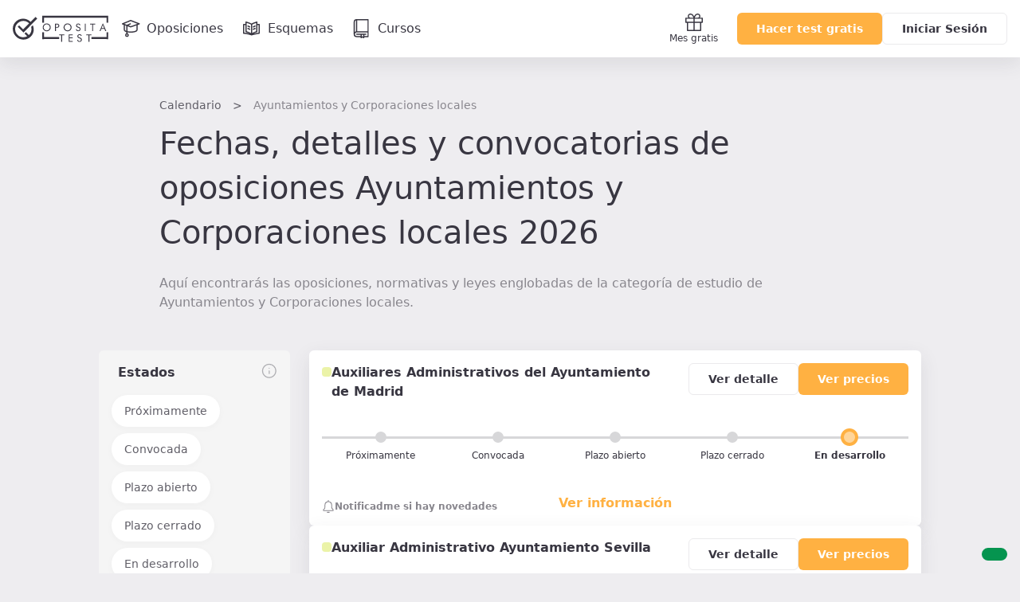

--- FILE ---
content_type: text/html; charset=UTF-8
request_url: https://www.opositatest.com/calendario/corporaciones-locales
body_size: 32167
content:
                    
        
            <!DOCTYPE html>
<html lang="es" class="is-not-scrolled  ">
    <head><script>(function(w,i,g){w[g]=w[g]||[];if(typeof w[g].push=='function')w[g].push(i)})
(window,'GTM-WGMF8GQ','google_tags_first_party');</script><script>(function(w,d,s,l){w[l]=w[l]||[];(function(){w[l].push(arguments);})('set', 'developer_id.dY2E1Nz', true);
		var f=d.getElementsByTagName(s)[0],
		j=d.createElement(s);j.async=true;j.src='/oq7o/';
		f.parentNode.insertBefore(j,f);
		})(window,document,'script','dataLayer');</script>
        <meta charset="utf-8">
        <meta name="viewport" content="width=device-width, initial-scale=1, shrink-to-fit=no">
        <meta http-equiv="x-ua-compatible" content="ie=edge">
        <meta name="release-version" content="2026.01.21.095814"/>
        <title>Convocatorias y OEP de oposiciones Ayuntamientos y Corporaciones locales 2026</title>
        <meta name="description" content="Próximas convocatorias de oposiciones Ayuntamientos y Corporaciones locales. Infórmate de plazos y fechas de exámenes de todas las oposiciones a nivel nacional.">
        <meta name="keywords" content="">

                
                <link rel="canonical" href="https://www.opositatest.com/calendario/corporaciones-locales" />
        
                <link href="https://www.google-analytics.com" rel="preconnect" crossorigin>
        <link href="https://www.googletagmanager.com" rel="preconnect" crossorigin>

        <link rel="apple-touch-icon" sizes="180x180" href="/apple-touch-icon.png">
<link rel="icon" type="image/png" sizes="32x32" href="/favicon-32x32.png">
<link rel="icon" type="image/png" sizes="192x192" href="/android-chrome-192x192.png">
<link rel="icon" type="image/png" sizes="16x16" href="/favicon-16x16.png">
<link rel="manifest" href="/site.webmanifest">
<link rel="mask-icon" href="/safari-pinned-tab.svg" color="#ffb142">
        <meta name="apple-itunes-app" content="app-id=1182367247">
<meta name="google-play-app" content="app-id=com.opositatest">
<meta name="google-signin-client_id" content="265983963688-ch1jlus842c1s8ads6q939i14tbh6vqc.apps.googleusercontent.com">
<meta name="application-name" content="OpositaTest">
<meta name="msapplication-TileColor" content="#ffb142">
<meta name="theme-color" content="#ffb142">
        <link rel="stylesheet" href="/build/2026.01.21.095814/assets/main.css" />

        <script>var isWebview = false;</script>

        
<!-- Data layer for Google Tag Manager - Should be before Google Tag Manager -->
<script>
    window.dataLayer = window.dataLayer || [];

    function gtag() { window.dataLayer = window.dataLayer || [];window.dataLayer.push(arguments); }

    gtag('consent', 'default', {
        ad_storage: 'denied',
        analytics_storage: 'denied',
        ad_user_data: 'denied',
        ad_personalization: 'denied',
        wait_for_update: 500
    });

    var cookieConsentValue = '; ' + document.cookie;
    var cookieConsentParts = cookieConsentValue.split('; opo_cookies_consent=');
    if (cookieConsentParts.length === 2) {
        var cookieConsentSelection = cookieConsentParts.pop().split(';').shift();
        cookieConsentSelection = JSON.parse(cookieConsentSelection.split('1').join('"granted"').split('0').join('"denied"'));
        gtag('consent', 'update', {
            'functional_storage': cookieConsentSelection.fus,
            'analytics_storage': cookieConsentSelection.ans,
            'security_storage': cookieConsentSelection.sec,
            'personalization_storage': cookieConsentSelection.pes,
            'ad_storage': cookieConsentSelection.ads,
            'ad_user_data': cookieConsentSelection.ads,
            'ad_personalization': cookieConsentSelection.ads
        });
    }

    dataLayer.push({
        'environment': 'PROD',
        'ga4Property': 'G-GNC9Q3YH5E',
    });
</script>

    <!-- Google Tag Manager -->
    <script>
        (function(w,d,s,l,i){w[l]=w[l]||[];w[l].push({'gtm.start':
                new Date().getTime(),event:'gtm.js'});var f=d.getElementsByTagName(s)[0],
            j=d.createElement(s),dl=l!='dataLayer'?'&l='+l:'';j.async=true;j.src=
            'https://www.googletagmanager.com/gtm.js?id='+i+dl;f.parentNode.insertBefore(j,f);
        })(window,document,'script','dataLayer','GTM-WGMF8GQ');
    </script>

<script>
    var dataLayerReady = true;
    var gtmId = "GTM-WGMF8GQ";
    window.addEventListener('load', function()
    {
        if(!window.google_tag_manager)
        {
            dataLayerReady = false;
        }
    }, false);
</script>
        
        <script>
    
    var ga4PageViewContext = {
        user_logged: 'no',
    };
    var ga4Experiments = [];
</script>
                    <script>
            ga4PageViewContext.eventCategory = 'calendar_category';
ga4PageViewContext.page_name = 'tools/calendar/category';
ga4PageViewContext.category_slug = 'error_evaluating_expression';
            </script>
        
        
<script src="/build/2026.01.21.095814/runtime.js"></script>
<script src="/build/2026.01.21.095814/assets/main.js"></script>
                                    <meta property="og:site_name" content="OpositaTest">
            <meta property="og:type" content="website">
            <meta property="og:locale" content="es_ES">
            <meta name="twitter:site" content="@opositatest" />
            <meta name="twitter:creator" content="@opositatest" />
        
    <meta property="og:url" content="https://www.opositatest.com/calendario/corporaciones-locales"/>
    <meta property="og:image" content="https://www.opositatest.com/build/2026.01.21.095814/assets/img/pages/calendar/actualizaciones-diarias.jpg"/>
    <meta property="og:image:secure_url" content="https://www.opositatest.com/build/2026.01.21.095814/assets/img/pages/calendar/actualizaciones-diarias.jpg"/>
    <meta property="og:image:width" content="1200" />
    <meta property="og:image:height" content="630" />

                    <script async src="https://securepubads.g.doubleclick.net/tag/js/gpt.js"></script>

                        <script>
                window.googletag = window.googletag || {cmd: []};
                window.isActiveModalAdManager = false;

                googletag.cmd.push(function() {
                    const promotionalNavbar = googletag.defineSlot('/22327665/Navbar_Campaña', [1, 1], 'div-gpt-ad-1718114171446-0').addService(googletag.pubads());
                    window?.setTargeting(promotionalNavbar);

                    const cookieActivePromoModal = false;
                    if (window?.isParameterInURL('include', 'popup') && !cookieActivePromoModal) {
                        window.isActiveModalAdManager = true;
                        const modalPaidAdManager = googletag.defineSlot('/22327665/Popup_ecommerce', [1, 1], 'div-gpt-ad-1752493767489-0').addService(googletag.pubads());
                        window?.setTargeting(modalPaidAdManager);
                    }

                    googletag.pubads().enableSingleRequest();
                    googletag.pubads().collapseEmptyDivs();
                    googletag.enableServices();

                    const event = new CustomEvent('adManagerReady');
                    window.dispatchEvent(event);

                    googletag.pubads().addEventListener('slotRenderEnded', function(event) {
                        if (event.slot === promotionalNavbar && event.isEmpty) {
                            document.cookie = `opo_active_promo=; expires=Thu, 01 Jan 1970 00:00:00 UTC; path=/;`;
                            document.body.classList.remove('has-promotion-navbar-cache');
                        }
                    });
                });
            </script>
    </head>

        <body class="l-body  p-calendarDetails " >
                <!-- Google Tag Manager (noscript) - Should be immediately after body tag -->
<noscript>
    <iframe src="https://www.googletagmanager.com/ns.html?id=GTM-WGMF8GQ" height="0" width="0" style="display:none;visibility:hidden"></iframe>
</noscript>
                                    
                





<div class="Navbar  js-navbar">
    
<!-- /22327665/Navbar_Campaña -->
<div class='PromotionalNavbar__wrapper bg-color-neutral-dark-100'>
    <div class='PromotionalNavbar js-promotion-navbar' id='div-gpt-ad-1718114171446-0'>
        <script>
            window.setupAdManager('div-gpt-ad-1718114171446-0', function(event) {
                window.onMessageAdManagerHandler(event, 'showPromotionalNavbar');
            });
        </script>
    </div>
</div>

    <div class="Navbar-main">
        <nav class="Navbar-main-content">
            <a href="/" class="Navbar-logo js-logo-navbar" title="Página de inicio de OpositaTest" aria-label="Ir al inicio">
                                <div class="Navbar-logo-small">
                        
            <svg viewBox="0 0 90 83" xmlns="http://www.w3.org/2000/svg" class="Icon Icon-isotipo"><path fill="currentColor" d="m73.88 29.91-6.19 6.18c.7287289 2.5619778 1.1253081 5.2069595 1.18 7.87.304736 7.8431412-2.7467544 15.4445893-8.39 20.9-.36.36-.73.67-1.1 1l-10.65-10.65c-1.76 1.77-3.53 3.53-5.3 5.3l9.8 9.8c-4.2209009 2.2692512-8.9280958 3.4837898-13.72 3.54-7.8328309.3247905-15.4310125-2.7137544-20.88-8.35-5.7253814-5.4973776-9.00392821-13.0632549-9.1-21-.29743012-7.8193563 2.75034-15.395138 8.38-20.83 5.5101844-5.7030972 13.0704897-8.9684291 21-9.07 7.8319475-.3196331 15.4280962 2.7180988 20.88 8.35.18.18.33.36.5.53l-21.67 21.67-14.48-14.48-5.31 5.3 20.81 20.81 50.25-50.39-6.26-6.25-17.9 17.9c-.17-.18-.32-.35-.5-.53-7.0345056-7.2638348-16.7594447-11.29568527-26.87-11.14-10.1183688-.1396295-19.8451453 3.9059569-26.88 11.18-7.18530395 6.9792965-10.99651589 16.7279755-10.45 26.73.23410933 10.2046256 4.48103404 19.9057227 11.82 27 7.0317567 7.2678759 16.758528 11.3004859 26.87 11.14 10.1061826.1481268 19.8251476-3.8827471 26.86-11.14 7.2023384-6.9795773 11.031462-16.7347253 10.5-26.75-.1279491-5.0324008-1.213998-9.9942865-3.2-14.62z"/></svg>

    
                </div>
                <div class="Navbar-logo-large">
                                
                    <svg viewBox="0 0 306 85" xmlns="http://www.w3.org/2000/svg" class="Icon Icon-imagotipo-1" fill="currentColor"><path d="m64.26 31.28c1.7542833 4.0596929 2.7116605 8.4188147 2.82 12.84.4720056 8.8062952-2.8946093 17.3851447-9.23 23.52-6.1854261 6.399148-14.7409815 9.9567245-23.64 9.83-8.8917763.1353806-17.4438899-3.4114122-23.63-9.8-6.44659774-6.2450021-10.17547836-14.7768821-10.38-23.75-.47600662-8.8069413 2.89123671-17.3873923 9.23-23.52 6.188169-6.3951222 14.7419017-9.9519409 23.64-9.83 8.8917763-.1353806 17.4438899 3.4114122 23.63 9.8l.44.46 15.74-15.74 5.5 5.5-44.17 44.31-18.3-18.3 4.67-4.66 12.71 12.74 19.03-19.09c-.15-.15-.28-.31-.44-.46-4.7880925-4.9616764-11.470752-7.6369241-18.36-7.35-6.9890988.0819417-13.6533009 2.9637589-18.5 8-4.951251 4.7806975-7.63473286 11.4421322-7.38 18.32.08684105 6.9851401 2.9680892 13.6444249 8 18.49 4.7920474 4.9547356 11.4729445 7.6256389 18.36 7.34 4.2118029-.0502572 8.3491394-1.1171823 12.06-3.11l-8.61-8.62 4.66-4.66 9.37 9.36c.36-.29.69-.57 1-.88 4.9459739-4.8061917 7.6147112-11.4889428 7.34-18.38-.0406716-2.3395679-.3766636-4.6646322-1-6.92zm35.39-1.69c2.33856-2.4116097 5.571216-3.7473879 8.93-3.69 3.37975-.0520679 6.644516 1.2265424 9.09 3.56 2.47428 2.2209655 3.864126 5.405572 3.81 8.73.065113 3.3699758-1.266889 6.6167312-3.68 8.97-2.336846 2.4008108-5.56007 3.7320637-8.91 3.68-3.387025.0595166-6.660741-1.219784-9.11-3.56-2.4849416-2.2301632-3.875804-5.4317022-3.81-8.77-.053639-3.3531592 1.2776451-6.580076 3.68-8.92zm18.93 8.54c.023861-2.6069292-1.067868-5.09971-3-6.85-1.862943-1.8385123-4.38276-2.8572382-7-2.83-2.601712-.0513528-5.101454 1.0111287-6.87 2.92-1.8395703 1.8844163-2.8479563 4.4269896-2.8 7.06-.0469146 2.5930009 1.0111355 5.0836001 2.91 6.85 1.898109 1.8412837 4.456294 2.8429389 7.1 2.78 2.596082.0417758 5.08716-1.023751 6.85-2.93 1.829306-1.8674424 2.840343-4.3860415 2.81-7zm24.39-11.46c1.568416.1491038 3.047596.7975595 4.22 1.85 1.124046.9919961 1.750336 2.4313647 1.71 3.93v.83c.028555 1.5641179-.540025 3.0803312-1.59 4.24-1.082519 1.1761754-2.575138 1.8920599-4.17 2h-4.92v10.65h-2.9v-23.6zm2.17 8.91c.521658-.7473827.797761-1.6386011.79-2.55.013306-.74938-.184198-1.4874235-.57-2.13-.408583-.6575701-1.024208-1.1606237-1.75-1.43-.509876-.1769278-1.035651-.3041855-1.57-.38h-3.82v8.07h4.75c.883731-.2609975 1.650248-.8191073 2.17-1.58zm43.1 2.61c.059265 3.3531967-1.264451 6.5829194-3.66 8.93-2.325227 2.4104297-5.541038 3.7560784-8.89 3.72-3.387025.0595166-6.660741-1.219784-9.11-3.56-2.499764-2.222802-3.90568-5.4253668-3.85-8.77-.05461-3.355329 1.280948-6.5838318 3.69-8.92 2.331025-2.4105435 5.557212-3.7466411 8.91-3.69 3.383193-.0547059 6.652035 1.2240941 9.1 3.56 2.47428 2.2209655 3.864126 5.405572 3.81 8.73zm-12.59 9.9c2.586451.0147164 5.057772-1.0683037 6.8-2.98 1.829306-1.8674424 2.840343-4.3860415 2.81-7 .043669-2.6022599-1.021699-5.1002395-2.93-6.87-1.868668-1.8274271-4.386455-2.8381385-7-2.81-2.601343-.0433535-5.097364 1.0263697-6.86 2.94-1.83957 1.8844163-2.847956 4.4269896-2.8 7.06-.046915 2.5930009 1.011136 5.0836001 2.91 6.85 1.885854 1.8447603 4.432314 2.856861 7.07 2.81zm38.77.93c-1.46521 1.0322648-3.21777 1.577972-5.01 1.56-1.605428.0163451-3.183931-.4128971-4.56-1.24-.689479-.5025272-1.270983-1.1384403-1.71-1.87-.453252-.8540052-.808829-1.7563646-1.06-2.69l2.56-1.31c-.028299 1.2705504.492902 2.4915443 1.43 3.35.908536.8707802 2.121605 1.3517011 3.38 1.34.516016-.0010862 1.028753-.0820448 1.52-.24.530131-.1760602 1.027011-.439711 1.47-.78.494026-.3857685.885536-.8871758 1.14-1.46.294523-.5977144.451689-1.2537139.46-1.92.066964-.8091058-.176117-1.613417-.68-2.25-.323654-.374155-.689407-.7097082-1.09-1-.519347-.2972543-1.057102-.561122-1.61-.79l-4.08-1.44c-1.160715-.5163904-2.174557-1.3137164-2.95-2.32-.741192-.9656817-1.135712-2.1527655-1.12-3.37.034354-.5820834.114603-1.1605468.24-1.73.255584-1.0112036.78094-1.9340334 1.52-2.67.720842-.8544589 1.70014-1.4511639 2.79-1.7.884873-.1866468 1.785749-.2871163 2.69-.3.34 0 .61-.02.8 0s.68.11 1.48.27c.952022.2395331 1.828768.714007 2.55 1.38.9019.748693 1.568573 1.7417582 1.92 2.86l-2.52 1.18c-.233445-.9798272-.83971-1.8300325-1.69-2.37-.859536-.5980609-1.882887-.9158935-2.93-.91-.720311-.016929-1.434001.1409063-2.08.46-.630095.3461723-1.139471.8764815-1.46 1.52-.255655.5480515-.388746 1.1452534-.39 1.75-.030261 1.3748094.754193 2.6377799 2 3.22l6.06 2.23c1.065312.5773609 1.945803 1.4439866 2.54 2.5.569506 1.0175344.869016 2.1639328.87 3.33.007128 1.0099578-.204378 2.0094979-.62 2.93-.42686.9552885-1.062444 1.8027337-1.86 2.48zm16.32-22.45h2.77v23.6h-2.77zm23.4 23.6v-21.11h-6.8v-2.49h16.52v2.49h-6.79v21.11zm23.56 0 10.36-24.27h.76l10.59 24.27h-3.31l-3-7.33h-9.4l-3 7.33zm14.57-9.47-3.96-10.19-3.83 10.19zm-143.95 22.62v-2.48h16.52v2.48h-6.79v21.11h-2.93v-21.11zm30.84 21.11v-23.59h12.81v2.55h-9.98v6.98h9.98v2.42h-9.98v9.09h9.98v2.55zm38.55-12.4c1.04545.578846 1.905366 1.4422296 2.48 2.49.581402 1.0240635.884779 2.1824127.88 3.36.00108 1.0061141-.210191 2.0011294-.62 2.92-.434234.9564724-1.072493 1.806347-1.87 2.49-1.463321 1.0273282-3.212171 1.5694719-5 1.55-1.580054.0178998-3.13534-.3933869-4.5-1.19-.690734-.4940354-1.26992-1.127733-1.7-1.86-.461113-.8550191-.820238-1.7612232-1.07-2.7l2.58-1.31c-.029726 1.2728875.495905 2.4957102 1.44 3.35.906765.8735338 2.121008 1.3549199 3.38 1.34.512778-.0006604 1.022287-.081642 1.51-.24.530131-.1760602 1.027011-.439711 1.47-.78.499164-.3830735.89451-.8849912 1.15-1.46.28235-.6078229.429077-1.269799.43-1.94.065174-.8105302-.181638-1.6153541-.69-2.25-.319221-.3748376-.681751-.710513-1.08-1-.519615-.2996891-1.057313-.5668684-1.61-.8l-4.08-1.44c-1.156899-.5273709-2.166496-1.3309273-2.94-2.34-.732056-.9660808-1.122496-2.1479511-1.11-3.36.034162-.5854046.11441-1.1672061.24-1.74.249674-1.0084436.772084-1.9287165 1.51-2.66.717415-.8604169 1.6977-1.4612367 2.79-1.71.888217-.1868547 1.79243-.2873228 2.7-.3.33 0 .6-.02.79 0s.69.11 1.49.27c.952384.2440203 1.828847.7217784 2.55 1.39.89152.7438541 1.548062 1.7304029 1.89 2.84l-2.52 1.18c-.232062-.9830705-.838347-1.8368911-1.69-2.38-.859536-.5980609-1.882887-.9158935-2.93-.91-.721847-.0227895-1.438612.1281082-2.09.44-.632299.3524676-1.141732.8898145-1.46 1.54-.246667.5506652-.376075 1.1466251-.38 1.75-.032872 1.3755219.752397 2.6398045 2 3.22zm34.24-11.19v2.48h-6.79v21.11h-2.94v-21.11h-6.79v-2.48zm-151.65-7.02v15.45h48.02v6.68h-48.02v.07h-5.66v-22.2zm199.67 15.45v-15.45h5.66v22.2h-5.66v-.07h-48.02v-6.68zm0-61.62h-199.67v15.45h-5.66v-22.2h5.66v.07h199.67v-.07h5.66v22.2h-5.66z"/></svg>

            
                </div>
            </a>

                            <a href="/oposiciones" class="Navbar-link  js-go-oppositions" title="Ir a la página de Oposiciones" aria-label="Oposiciones">
                    <svg xmlns="http://www.w3.org/2000/svg" fill="none" viewBox="0 0 24 24" class="Icon Icon-opposition"><path fill="currentColor" fill-rule="evenodd" d="M11.733 1.056a.75.75 0 0 1 .557-.004l10.733 4.2a.75.75 0 0 1-.027 1.406l-10.733 3.734a.75.75 0 0 1-.503-.004L1.494 6.655a.75.75 0 0 1-.028-1.4zm.29 1.502L3.83 5.908l8.191 2.98 8.564-2.98z" clip-rule="evenodd"/><path fill="currentColor" fill-rule="evenodd" d="M4.083 6.657a.75.75 0 0 1 .75.75v6.067c0 .167.08.38.403.641.331.268.852.524 1.55.743 1.392.437 3.294.666 5.23.666 1.938 0 3.84-.23 5.23-.666.7-.219 1.22-.475 1.551-.743.324-.26.403-.474.403-.641V7.407a.75.75 0 0 1 1.5 0v6.067c0 .767-.417 1.37-.961 1.809-.536.433-1.255.76-2.044 1.007-1.584.497-3.649.734-5.678.734s-4.095-.237-5.68-.734c-.788-.248-1.506-.574-2.043-1.007-.544-.44-.96-1.042-.96-1.809V7.407a.75.75 0 0 1 .75-.75" clip-rule="evenodd"/><path fill="currentColor" fill-rule="evenodd" d="M12.231 5.638a.75.75 0 0 1-.37.994L8.1 8.356v9.894a.75.75 0 0 1-1.5 0V7.393l4.637-2.124a.75.75 0 0 1 .994.369" clip-rule="evenodd"/><path fill="currentColor" fill-rule="evenodd" d="M7.35 20.917a.833.833 0 1 0 0-1.667.833.833 0 0 0 0 1.667m0 1.5a2.333 2.333 0 1 0 0-4.667 2.333 2.333 0 0 0 0 4.667" clip-rule="evenodd"/></svg>
                    <span class="Navbar-link-label">Oposiciones</span>
                </a>
                            <a href="/esquemas" class="Navbar-link  js-go-schemes" title="Ir a la página de Esquemas" aria-label="Esquemas">
                    <svg xmlns="http://www.w3.org/2000/svg" fill="none" viewBox="0 0 24 24" class="Icon Icon-schemes"><path fill="currentColor" fill-rule="evenodd" d="m4.956 3.029-.206.721zl.022.006.06.017a49 49 0 0 1 1.028.31c.662.205 1.548.49 2.436.807.883.315 1.792.67 2.49 1.02.267.133.524.276.742.425a6 6 0 0 1 .676-.415c.652-.351 1.5-.708 2.32-1.024a54 54 0 0 1 3.223-1.118l.056-.018.02-.006.221.717-.221-.717A.75.75 0 0 1 19 3.75v2.293A.8.8 0 0 1 19.25 6h2a.75.75 0 0 1 .75.75v11a.75.75 0 0 1-.65.743 85 85 0 0 0-4.892.818c-1.816.359-3.502.765-4.43 1.135a.75.75 0 0 1-.499.02l-.142-.043C9.161 19.737 5.142 18.5 1.75 18.5a.75.75 0 0 1-.75-.75v-11A.75.75 0 0 1 1.75 6h2q.132 0 .25.043V3.75a.75.75 0 0 1 .956-.721M4 7.457a.8.8 0 0 1-.25.043H2.5v9.517c2.183.1 4.507.607 6.438 1.125a19 19 0 0 0-.983-.453 33 33 0 0 0-3.338-1.197l-.056-.016-.013-.004h-.004A.75.75 0 0 1 4 15.75zm1.5 7.737a33 33 0 0 1 3.045 1.117c.856.366 1.748.806 2.455 1.295V6.935l-.014-.011a4 4 0 0 0-.665-.394c-.615-.307-1.456-.639-2.323-.949A60 60 0 0 0 5.5 4.757zm8.653 3.077a59 59 0 0 1 2.014-.432 90 90 0 0 1 4.333-.742V7.5h-1.25a.8.8 0 0 1-.25-.043v8.293a.75.75 0 0 1-.53.717h-.002l-.013.005-.05.016-.2.064a29 29 0 0 0-2.89 1.129c-.406.187-.8.385-1.162.59m3.347-3.065V4.78l-.029.01a53 53 0 0 0-2.202.785c-.804.31-1.58.64-2.148.945a3.7 3.7 0 0 0-.621.398v10.627c.643-.462 1.43-.878 2.186-1.226a29 29 0 0 1 2.814-1.112M6.58 8.416a.75.75 0 0 1 1.005-.336l2 1a.75.75 0 1 1-.67 1.342l-2-1a.75.75 0 0 1-.336-1.006m10.09 0a.75.75 0 0 1-.335 1.006l-2 1a.75.75 0 1 1-.67-1.342l2-1a.75.75 0 0 1 1.006.336m-10.09 3a.75.75 0 0 1 1.005-.336l2 1a.75.75 0 1 1-.67 1.342l-2-1a.75.75 0 0 1-.336-1.006m10.09 0a.75.75 0 0 1-.335 1.006l-2 1a.75.75 0 1 1-.67-1.342l2-1a.75.75 0 0 1 1.006.336" clip-rule="evenodd"/></svg>
                    <span class="Navbar-link-label">Esquemas</span>
                </a>
                            <a href="/cursos" class="Navbar-link  js-go-courses h-hidden-md-extra" title="Ir a la página de Cursos" aria-label="Cursos">
                    <svg xmlns="http://www.w3.org/2000/svg" class="Icon Icon-resources" fill="currentColor" viewBox="0 0 24 24"><path d="M20.63.7a.7.7 0 0 0-.7-.7H5.49a3.67 3.67 0 0 0-3.66 3.68V19a3.66 3.66 0 0 0 3.65 3.66h5v.68a.69.69 0 0 0 .37.61.67.67 0 0 0 .71 0l1.27-.82 1.27.82a.76.76 0 0 0 .38.11.66.66 0 0 0 .33-.09.69.69 0 0 0 .37-.61v-.68h4.7a.7.7 0 0 0 .7-.7V.7zm-1.4 14.59h-13V1.41h13zM4.79 1.52v13.84a3.55 3.55 0 0 0-1.56.72V3.68a2.27 2.27 0 0 1 1.56-2.16zm9 20.49l-.57-.36a.71.71 0 0 0-.76 0l-.56.36v-2.3h1.89V22zm5.4-.8h-4v-1.55h1.9a.7.7 0 0 0 .7-.7.7.7 0 0 0-.7-.71H5.49a.71.71 0 0 0-.7.71.7.7 0 0 0 .7.7h5v1.55h-5a2.26 2.26 0 0 1 0-4.51h13.74v4.51z"/></svg>

                    <span class="Navbar-link-label">Cursos</span>
                </a>
            
            <div class="Navbar-shortcuts">
                
                
                <a href="/mes-gratis-opositatest" class="Navbar-shortcuts-item is-fixed js-go-recommend" title="Ir a Recomendar" aria-label="Mes gratis">
                    <svg xmlns="http://www.w3.org/2000/svg" fill="none" viewBox="0 0 24 24" class="Icon Icon-gift"><path fill="currentColor" fill-rule="evenodd" d="M7.366 2.404a1.872 1.872 0 1 0 0 3.745h3.712a9 9 0 0 0-.659-1.534c-.667-1.213-1.641-2.21-3.053-2.21M4.677 6.15A3.277 3.277 0 0 1 7.366 1C9.558 1 10.9 2.576 11.65 3.938q.195.359.35.706.155-.347.35-.706C13.1 2.576 14.441 1 16.634 1a3.277 3.277 0 0 1 2.689 5.149h2.975c.388 0 .702.314.702.702V12a.7.7 0 0 1-.702.702H20.94v9.596a.7.7 0 0 1-.702.702H3.762a.7.7 0 0 1-.702-.702v-9.596H1.702A.7.7 0 0 1 1 12V6.851c0-.388.314-.702.702-.702zm6.62 1.404H2.405v3.745h8.894zm0 5.15H4.465v8.893h6.834zm1.405 8.893v-8.894h6.834v8.894zm0-10.298V7.553h8.894v3.745zm.22-5.149h3.712a1.872 1.872 0 1 0 0-3.745c-1.412 0-2.386.998-3.053 2.211a9 9 0 0 0-.66 1.534" clip-rule="evenodd"/></svg>Mes gratis
                </a>

                            </div>

                        <div  class="Navbar-ctas js-navbar-ctas">
                                    <a href="/registro/" class="Navbar-cta--mobile Navbar-ctas-register Button Button--primary js-navbar-register-button" title="Crear cuenta en OpositaTest">
                        Acceder
                    </a>
                    <a href="/registro/" class="Navbar-cta--desktop Navbar-ctas-register Button Button--primary js-navbar-register-button" title="Crear cuenta en OpositaTest">
                        Hacer test gratis
                    </a>
                    <a href="/login" class="Navbar-cta--desktop Button Button--secondary js-navbar-login-button" title="Entrar en OpositaTest">
                        Iniciar Sesión
                    </a>
                            </div>

                                </nav>
    </div>
    </div>
    
    <div class="Wrapper">
        <header>
                <div class="l-paddingY-24/48">
        <div class="l-content-medium">
            <nav class="h-marginBottom-8">
                <ol id="breadcrumbs" class="Breadcrumbs" aria-label="Estás aquí:">
                    <li><a href="/calendario">Calendario</a></li>
                    <li>Ayuntamientos y Corporaciones locales</li>
                </ol>
            </nav>
            <h1 class="font-header-title l-marginBottom-24">Fechas, detalles y convocatorias de oposiciones Ayuntamientos y Corporaciones locales 2026</h1>
            <span class="font-header-description">Aquí encontrarás las oposiciones, normativas y leyes englobadas de la categoría de estudio de Ayuntamientos y Corporaciones locales.</span>
        </div>
    </div>
        </header>
        <aside id="NotificationArea-top" class="l-content-wide NotificationArea NotificationArea-top">
                                                    
                    </aside>

        <div class="l-content-wide Content--sidebar">
        <aside class="Sidebar Sidebar--grey js-filter" id="statesFilter">
    <div class="Sidebar-content">

        <header class="Sidebar-header">
            <div class="Sidebar-close js-filter-close" data-filter="statesFilter" tabindex="0"> <svg xmlns="http://www.w3.org/2000/svg"  class="Icon Icon-cross" viewBox="0 0 24 24" fill="none" stroke="currentColor" stroke-width="2" stroke-linecap="round" stroke-linejoin="round"><line x1="18" y1="6" x2="6" y2="18"></line><line x1="6" y1="6" x2="18" y2="18"></line></svg>
 </div>
            <p class="Sidebar-title">Filtrar por</p>
        </header>
        <div class="Sidebar-section-title p-calendarDetails-sidebarHeader l-marginBottom-16">
            <h2 class="font-m-semibold">Estados</h2>
            <button class="p-calendarDetails-infoButton js-calendarDetails-infoButton"><svg xmlns="http://www.w3.org/2000/svg" fill="none" viewBox="0 0 24 24" class="Icon Icon-info"><path fill="currentColor" fill-rule="evenodd" d="M11.75 2.5a9.25 9.25 0 1 0 0 18.5 9.25 9.25 0 0 0 0-18.5M1 11.75C1 5.813 5.813 1 11.75 1S22.5 5.813 22.5 11.75 17.687 22.5 11.75 22.5 1 17.687 1 11.75" clip-rule="evenodd"/><path fill="currentColor" fill-rule="evenodd" d="M11.75 11a.75.75 0 0 1 .75.75v4a.75.75 0 0 1-1.5 0v-4a.75.75 0 0 1 .75-.75M11 7.75a.75.75 0 0 1 .75-.75h.01a.75.75 0 0 1 0 1.5h-.01a.75.75 0 0 1-.75-.75" clip-rule="evenodd"/></svg></button>
        </div>
        <ul class="Sidebar-list Sidebar-list--row js-Sidebar">
            <li class="l-marginBottom-8">
                <button role="checkbox" aria-checked="false" class="Chip"
                        data-state="WAITING">
                    Próximamente
                </button>
            </li>
            <li class="l-marginBottom-8">
                <button role="checkbox" aria-checked="false" class="Chip"
                        data-state="ANNOUNCED">
                    Convocada
                </button>
            </li>
            <li class="l-marginBottom-8">
                <button role="checkbox" aria-checked="false" class="Chip"
                        data-state="OPEN">
                    Plazo abierto
                </button>
            </li>
            <li class="l-marginBottom-8">
                <button role="checkbox" aria-checked="false" class="Chip"
                        data-state="CLOSED">
                    Plazo cerrado
                </button>
            </li>
            <li class="l-marginBottom-8">
                <button role="checkbox" aria-checked="false" class="Chip"
                        data-state="EXAM_PENDING">
                    En desarrollo
                </button>
            </li>
        </ul>

    </div>
</aside>

<div class="Filter-container">
    <button class="Filter Filter--simple js-filter-trigger" id="Filter-button" data-filter="statesFilter" data-value="0">Filtrar</button>
</div>

<div class="js-statesFilter-modal" hidden>
      <div class="font-m-text l-marginBottom-48">Tenemos <strong>5 estados posibles</strong> para que sepas cuales son las instancias y los plazos de cada oposición. Puedes <strong>filtrar</strong> por cada uno de ellos para ver las oposiciones  que hay actualmente en ese estado.</div>
      <div class="font-m-text color-neutral-dark-60">
        <ul class="l-marginBottom-24">
            <li><strong>Próximamente:</strong> Recientemente ha pasado el examen de la oposición y se está a la espera de novedades.</li>
            <li><strong>Convocada:</strong> Se ha publicado en el Boletín Oficial del Estado la convocatoria oficial de la oposición.</li>
            <li><strong>Abierto el plazo de presentación de instancias:</strong> Se ha abierto el plazo para inscribirse en el proceso selectivo. Convocatorias con plazo de inscripción abierto.</li>
            <li><strong>Cerrado el plazo de presentación de instancias:</strong> Se ha cerrado el plazo para inscribirse en el proceso selectivo, ya no es posible presentarse para esta convocatoria.</li>
            <li><strong>En desarrollo:</strong> Es oficial la fecha de realización de los exámenes de la oposición.</li>
        </ul>
        <div>Si estás buscando los plazos de presentación de instancias para tu oposición, aquí te avisaremos de cualquier novedad</div>
    </div>
</div>
        <main class="Content--sidebar-wide">
    <div class="font-m-text color-neutral-dark-80 l-marginBottom-12 js-calendarDetails-statusContainer" hidden>Estado: <strong class="font-m-semibold js-calendarDetails-status">Convocada</strong></div>

    <ul class="u-list-raw p-calendarDetails-list" data-empty="No existen elementos">
                    <li class="js-OppositionItem" data-state="EXAM_PENDING">
                <article class="OppositionStatus testing-oppositions-list">
    <header class="OppositionStatus-header">
        <span class="Speck Speck--more-margin-right"  style="--speckBackgroundColor:#d7e650"></span>
        <div class="OppositionStatus-header-title">Auxiliares Administrativos del Ayuntamiento de Madrid</div>
    </header>
    <div class="OppositionStatus-content">
        <ol class="StatusTimeline">
    <li >Próximamente</li>
    <li >Convocada</li>
    <li >Plazo abierto</li>
    <li >Plazo cerrado</li>
    <li class="is-active">En desarrollo</li>
</ol>
        <div class="OppositionStatus-call">
            <details><summary></summary><div class="OppositionStatus-call-content js-OppositionStatus-call-content TextBundle"><p><a href="http://www.madrid.es/UnidadWeb/Contenidos/Oposiciones/2022/AuxiliarAdministrativoTL/Ficheros/256plConvocatoriaBOAM.pdf"><strong>Convocatoria correspondiente a las OEP 2021, 2022, 2023 y 2024</strong></a><a href="http://www.madrid.es/UnidadWeb/Contenidos/Oposiciones/2022/AuxiliarAdministrativoTL/Ficheros/256plConvocatoriaBOAM.pdf">:</a> Se convocan <strong>256 plazas</strong>&nbsp;a la categor&iacute;a de Auxiliar Administrativo/a del Ayuntamiento de Madrid (TL) [<em>34 OEP 2021, 22 OEP 2022, 73 OEP 2023, 127 OEP 2024]&nbsp;</em>&nbsp;<strong>33 plazas</strong> se reservan para quienes tengan la condici&oacute;n legal de <strong>personas con discapacidad</strong>, con un grado de discapacidad igual o superior al 33%.</p>

<ul>
	<li>
	<p><a href="https://www.madrid.es/UnidadWeb/Contenidos/Oposiciones/2022/AuxiliarAdministrativoTL/Ficheros/256plSubsanAnunCuestPlantA.pdf">Subsanaci&oacute;n de la plantilla correctora del Modelo A (parte te&oacute;rica)</a></p>

	<ul>
		<li>
		<p><a href="http://Plantilla de respuestas modelo A corregida (360 Kbytes pdf)">Plantilla de respuestas modelo A corregida</a></p>
		</li>
	</ul>
	</li>
	<li>
	<p><a href="https://sede.madrid.es/UnidadesDescentralizadas/TablonEdictos/Internos/ficheros/EDICTOS_INTERNOS_I15327-fichero1_es.pdf">Anuncio, por el que se publica nueva plantilla correctora del Modelo A:</a></p>

	<ul>
		<li>
		<p><a href="https://sede.madrid.es/UnidadesDescentralizadas/TablonEdictos/Internos/ficheros/EDICTOS_INTERNOS_I15327-fichero2_es.pdf">Nueva plantilla correctora del Modelo A&nbsp;</a></p>
		</li>
	</ul>
	</li>
	<li><a href="https://www.madrid.es/portales/munimadrid/es/Inicio/Educacion-y-empleo/Empleo/Oposiciones/Buscador-de-oposiciones/Auxiliar-Administrativo-a-del-Ayuntamiento-de-Madrid-turno-libre-2022-/?vgnextfmt=default&amp;vgnextoid=350128b84b470810VgnVCM2000001f4a900aRCRD&amp;vgnextchannel=4ac5c5dee78fe410VgnVCM1000000b205a0aRCRD">Publicaci&oacute;n de cuestionarios y plantillas correspondientes a los tres llamamientos del ejercicio &uacute;nico del proceso selectivo.</a>
	<p><a href="https://www.madrid.es/UnidadWeb/Contenidos/Oposiciones/2022/AuxiliarAdministrativoTL/Ficheros/256plModeloALlamaExtra.pdf">-&nbsp;Cuestionario Modelo A.</a></p>

	<p><a href="https://www.madrid.es/UnidadWeb/Contenidos/Oposiciones/2022/AuxiliarAdministrativoTL/Ficheros/256plRespuestasModeloA.pdf">- Plantilla de respuestas modelo A.</a></p>
	</li>
</ul>

<p>&nbsp; &nbsp; &nbsp; &nbsp; &nbsp; &nbsp;<a href="https://www.madrid.es/UnidadWeb/Contenidos/Oposiciones/2022/AuxiliarAdministrativoTL/Ficheros/256plModeloB.pdf">-&nbsp;Cuestionario modelo B.</a></p>

<p>&nbsp; &nbsp; &nbsp; &nbsp; &nbsp; &nbsp;<a href="https://www.madrid.es/UnidadWeb/Contenidos/Oposiciones/2022/AuxiliarAdministrativoTL/Ficheros/256plRespuestasModeloB.pdf">-&nbsp;Plantilla de respuestas modelo B.</a></p>

<p>&nbsp; &nbsp; &nbsp; &nbsp; &nbsp; &nbsp;<a href="https://www.madrid.es/UnidadWeb/Contenidos/Oposiciones/2022/AuxiliarAdministrativoTL/Ficheros/256plModeloC.pdf">-&nbsp;Cuestionario modelo C.</a></p>

<p>&nbsp; &nbsp; &nbsp; &nbsp; &nbsp; &nbsp;<a href="https://www.madrid.es/UnidadWeb/Contenidos/Oposiciones/2022/AuxiliarAdministrativoTL/Ficheros/256plRespuestasModeloC.pdf">-&nbsp;Plantilla de respuestas modelo C.</a></p>

<ul>
	<li>
	<p><a href="https://sede.madrid.es/FrameWork/generacionPDF/boam10022_4587.pdf?numeroPublicacion=10022&amp;idSeccion=60b77d9d949ea910VgnVCM100000891ecb1aRCRD&amp;nombreFichero=boam10022_4587&amp;cacheKey=61&amp;guid=5c957b93d0fda910VgnVCM100000891ecb1aRCRD&amp;csv=true">Llamamiento extraordinario para la realizaci&oacute;n del ejercicio &uacute;nico del proceso selectivo</a>: aspirantes convocados el&nbsp;lunes <strong>15 de diciembre de 2025</strong>, a las <strong>16:00 horas</strong>, en la planta 4&ordf; del edificio ubicado en la calle Raimundo Fern&aacute;ndez Villaverde, n.&ordm; 32.</p>
	</li>
	<li>
	<p><a href="https://www.madrid.es/UnidadWeb/Contenidos/Oposiciones/0_DatosPersonales/2022/AuxiliarAdministrativoTL/256plPersonalApoyo.pdf">Resoluci&oacute;n por la que se nombra personal de apoyo para la celebraci&oacute;n del ejercicio &uacute;nico</a>.</p>
	</li>
	<li>
	<p><a href="https://sede.madrid.es/UnidadesDescentralizadas/TablonEdictos/Internos/ficheros/EDICTOS_INTERNOS_I14997-fichero1_es.pdf">Resultado del sorteo realizado al objeto de asignar un modelo de ejercicio a cada una de las sesiones en las que se divide el llamamiento para la realizaci&oacute;n del ejercicio &uacute;nico.</a></p>
	</li>
	<li>
	<p><a href="https://sede.madrid.es/UnidadesDescentralizadas/TablonEdictos/Internos/ficheros/EDICTOS_INTERNOS_I14958-fichero1_es.pdf">Anuncio nombramiento ayudantes administrativas para la tarea de fotocopiado y empaquetado de los cuadernillos de ex&aacute;menes</a>.</p>
	</li>
	<li>
	<p><a href="https://www.madrid.es/UnidadWeb/Contenidos/Oposiciones/2022/AuxiliarAdministrativoTL/Ficheros/256AnuncioAdaptaciones.pdf">Acuerdos en relaci&oacute;n con las solicitudes de adaptaci&oacute;n</a><a href="http://www.madrid.es/UnidadWeb/Contenidos/Oposiciones/2022/AuxiliarAdministrativoTL/Ficheros/256plAnexoAdaptaciones.pdf">:&nbsp;Anexo. Solicitudes de adaptaci&oacute;n.</a></p>
	</li>
	<li>
	<p><a href="https://sede.madrid.es/UnidadesDescentralizadas/TablonEdictos/Internos/ficheros/EDICTOS_INTERNOS_I14936-fichero1_es.pdf">Lugar, fecha y hora en que se realizar&aacute; el acto del sorteo de modelo de examen:</a> viernes <strong>31 de octubre</strong>, a las <strong>09:00 horas</strong>, en la Sala 6C de la sexta planta del edificio de Madrid Talento en la C/ Raimundo Fern&aacute;ndez Villaverde, n&uacute;m. 32: <a href="https://youtu.be/bXuiEyw4VJM">V&iacute;deo del acto del sorteo de modelo de examen</a><a href="http://youtu.be/bXuiEyw4VJM">.</a></p>
	</li>
	<li><strong>Instrucciones para la entrada al lugar de realizaci&oacute;n del ejercicio y distribuci&oacute;n de opositores/as por aula</strong>s:
	<ul>
		<li><a href="https://www.madrid.es/UnidadWeb/Contenidos/Oposiciones/0_DatosPersonales/2022/AuxiliarAdministrativoTL/256plLlamamientoM.pdf">Instrucciones para la entrada al lugar de realizaci&oacute;n del ejercicio y distribuci&oacute;n de opositores/as por aulas. Llamamiento de ma&ntilde;ana:</a>&nbsp;A partir de las 8:50 horas se permitir&aacute; el acceso. La prueba se celebrar&aacute; a las <strong>9:30 horas</strong>.</li>
		<li><a href="https://www.madrid.es/UnidadWeb/Contenidos/Oposiciones/0_DatosPersonales/2022/AuxiliarAdministrativoTL/256plLlamamientoT.pdf">Instrucciones para la entrada al lugar de realizaci&oacute;n del ejercicio y distribuci&oacute;n de opositores/as por aulas. Llamamiento de tarde:</a>&nbsp;A partir de las 14:50 horas se permitir&aacute; el acceso. La prueba se celebrar&aacute; a las <strong>15:30 horas</strong>.<br />
		&nbsp;</li>
	</ul>
	</li>
	<li><a href="https://www.madrid.es/UnidadWeb/Contenidos/Oposiciones/2022/AuxiliarAdministrativoTL/Ficheros/256plAnuncioEjerUnico.pdf"><span><span><span><span><span><span>Anuncio por el que<strong> se convoca</strong> a los opositores <strong>a la realizaci&oacute;n del ejercicio &uacute;nico</strong> del proceso selectivo.</span></span></span></span></span></span></a>&nbsp;<br />
	La prueba se celebrar&aacute; el <strong>s&aacute;bado, d&iacute;a 22 de noviembre de 2025</strong>:
	<ul>
		<li><span><span><span><span><span><span>Llamamiento ma&ntilde;ana:</span></span></span></span></span></span><span><span><span><strong><span><span> 09:30 horas</span></span></strong></span></span></span><span><span><span><span><span><span>.</span></span></span></span></span></span></li>
		<li><span><span><span><span><span><span>Llamamiento tarde: </span></span></span></span></span></span><span><span><span><strong><span><span>15:30 horas</span></span></strong></span></span></span><span><span><span><span><span><span>.</span></span></span></span></span></span></li>
	</ul>
	</li>
</ul>

<p style="margin-left:40px"><span><span><span><span><span><span>Los ejercicios se celebrar&aacute;n en las Facultades de la Universidad Complutense de Madrid que se citan:</span></span></span></span></span></span></p>

<ul style="margin-left:40px">
	<li><span><span><span><span><span><span>Facultad de Derecho. Plaza Men&eacute;ndez Pelayo, n&ordm;4.</span></span></span></span></span></span></li>
	<li><span><span><span><span><span><span>Facultad de Filolog&iacute;a. Plaza Men&eacute;ndez Pelayo, n&ordm;1.</span></span></span></span></span></span></li>
	<li><span><span><span><span><span><span>Facultad de Ciencias de la Informaci&oacute;n (Edificio Ppal.). Avda.Complutense, n&ordm;3.</span></span></span></span></span></span></li>
	<li><span><span><span><span><span><span>Facultad de Ciencias de la Informaci&oacute;n (Aulario). Avda. Complutense, n&ordm;3</span></span></span></span></span></span></li>
	<li><span><span><span><span><span><span>Facultad de Matem&aacute;ticas. Plaza de las Ciencias, n&ordm;3.</span></span></span></span></span></span><br />
	&nbsp;</li>
	<li><a href="https://www.madrid.es/UnidadWeb/NxC/oposiciones/PrevisionExamenes/Prevision%2001_10_2025%20e%20historico.pdf">Previsi&oacute;n Fecha Ex&aacute;menes ejercicio 2025</a><a href="https://www.madrid.es/UnidadWeb/NxC/oposiciones/PrevisionExamenes/Prevision101025.pdf">:</a>&nbsp;22&nbsp;de noviembre de 2025.&nbsp;<br />
	&nbsp;</li>
	<li><a href="https://www.madrid.es/UnidadWeb/Contenidos/Oposiciones/2022/AuxiliarAdministrativoTL/Ficheros/256plAclaracionTemario.pdf">Aclaraci&oacute;n de temario</a><br />
	&nbsp;</li>
	<li><a href="https://sede.madrid.es/FrameWork/generacionPDF/boam9848_1229.pdf?numeroPublicacion=9848&amp;idSeccion=d14b6856b3cc5910VgnVCM1000001d4a900aRCRD&amp;nombreFichero=boam9848_1229&amp;cacheKey=119&amp;guid=24dce629f74b5910VgnVCM1000001d4a900aRCRD&amp;csv=true">Se nombra la Comisi&oacute;n Permanente de Selecci&oacute;n-&Oacute;rgano de selecci&oacute;n de las pruebas selectivas</a></li>
	<li>
	<p><strong><a href="https://www.madrid.es/UnidadWeb/Contenidos/Oposiciones/0_DatosPersonales/2022/AuxiliarAdministrativoTL/256plResolucionAdmitidosDef.pdf">Lista DEFINITIVA de admitidos y excluidos</a></strong></p>

	<ul>
		<li>
		<p><a href="https://www.madrid.es/UnidadWeb/Contenidos/Oposiciones/0_DatosPersonales/2022/AuxiliarAdministrativoTL/256plAdmitidosDef.pdf">Lista definitiva de <strong>admitidos, turno libre</strong></a></p>
		</li>
		<li>
		<p><a href="https://www.madrid.es/UnidadWeb/Contenidos/Oposiciones/0_DatosPersonales/2022/AuxiliarAdministrativoTL/256plAdmitidosDefDisc.pdf">Lista definitiva de <strong>admitidos, cupo de discapacidad</strong></a></p>
		</li>
		<li>
		<p><a href="https://www.madrid.es/UnidadWeb/Contenidos/Oposiciones/0_DatosPersonales/2022/AuxiliarAdministrativoTL/256plExcluidosDef.pdf">Lista definitiva de <strong>excluidos, turno libre</strong></a></p>
		</li>
		<li>
		<p><a href="https://www.madrid.es/UnidadWeb/Contenidos/Oposiciones/0_DatosPersonales/2022/AuxiliarAdministrativoTL/256plExcluidosDefDisc.pdf">Lista definitiva de <strong>excluidos, cupo de discapacidad</strong></a></p>
		</li>
	</ul>
	</li>
	<li><a href="https://www.madrid.es/UnidadWeb/Contenidos/Oposiciones/0_DatosPersonales/2022/AuxiliarAdministrativoTL/256plResolucionAdmitidosProv.pdf">Lista provisional</a> de <a href="https://www.madrid.es/UnidadWeb/Contenidos/Oposiciones/0_DatosPersonales/2022/AuxiliarAdministrativoTL/256plAdmitidosProv.pdf">admitidos</a> y <a href="http://www.madrid.es/UnidadWeb/Contenidos/Oposiciones/0_DatosPersonales/2022/AuxiliarAdministrativoTL/256plExcluidosProv.pdf">excluidos:</a> Plazo de alegaciones 1<strong>0 d&iacute;as h&aacute;bile</strong>s.<br />
	&nbsp;</li>
	<li><strong>Plazo de presentaci&oacute;n de solicitudes</strong> ser&aacute; de veinte d&iacute;as h&aacute;biles a contar desde el siguiente al de la publicaci&oacute;n de la resoluci&oacute;n en el <a href="https://www.madrid.es/UnidadWeb/Contenidos/Oposiciones/2022/AuxiliarAdministrativoTL/Ficheros/256plConvocatoriaBOE.pdf">&laquo;BOE&raquo;</a>. <strong>[Del 24 de octubre al 21 de noviembre, ambos inclusive]</strong>
	<ul>
		<li>Se <strong>deber&aacute;n realizar la solicitud y el pago de la tasa por derechos de examen por el canal electr&oacute;nico </strong>a trav&eacute;s del enlace &quot;Registro Electr&oacute;nico&quot; disponible en &quot;Tramitar en l&iacute;nea&quot;. Una vez realizado el pago deber&aacute;n firmar y registrar la solicitud. El pago debe realizarse por medio de tarjeta bancaria.</li>
		<li>El importe de la <strong>tasa por derechos de examen es de 8,30 euros.</strong><br />
		&nbsp;</li>
	</ul>
	</li>
	<li><strong><a href="https://www.madrid.es/UnidadWeb/Contenidos/Oposiciones/2022/AuxiliarAdministrativoTL/Ficheros/BasesEspecificas.pdf">Bases espec&iacute;ficas</a></strong></li>
</ul>

<p>&nbsp;</p> </div></details>
            <button type="button" class="OppositionStatus-call-trigger" data-label-closed="Cerrar información">Ver información</button>
        </div>
                    <a class="OppositionStatus-notification" href="/registro/"><svg xmlns="http://www.w3.org/2000/svg" class="Icon Icon-bell" fill="currentColor" viewBox="0 0 24 24"><path d="M20.79 16.67a4.18 4.18 0 01-1.7-3.38V9.15a7.05 7.05 0 00-6.16-6.91h-.19V.67A.71.71 0 0012 0a.65.65 0 00-.68.67v1.55h-.18A7 7 0 005 9.15v4.14a3.79 3.79 0 01-1.73 3.36c-.53.3-1.13.72-1.13 1.25v2.17a.76.76 0 00.74.74h18.34a.71.71 0 00.67-.74V17.9c0-.59-.68-1.02-1.1-1.23zm-.88 1.13l.15.1h.06a.62.62 0 00.17.11l.12.06v1.22H3.59v-1.18l.55-.27a5.23 5.23 0 002.25-4.48V9.22A5.61 5.61 0 0116 5.35a5.11 5.11 0 011.45 3.82v4.12a5.37 5.37 0 002.46 4.51zM13.84 22.14h-3.68a.9.9 0 00-.75 1 .83.83 0 00.75.88h3.68c.33 0 .68-.28.68-.88s-.25-1-.68-1z"/></svg>
<span>Notificadme si hay novedades</span></a>
            </div>
    <footer class="OppositionStatus-footer js-opposition-info" data-category=corporaciones-locales data-content=auxiliares-administrativos-ayuntamiento-madrid>
        <a class="Button Button--secondary js-calendar-show-detail" href="/oposiciones/auxiliares-administrativos-ayuntamiento-madrid"> Ver detalle </a>
        <a class="Button Button--primary js-calendar-show-prices" href="/subscribir/oposicion/auxiliares-administrativos-ayuntamiento-madrid" rel="nofollow">Ver precios</a>
    </footer>
</article>
            </li>
                    <li class="js-OppositionItem" data-state="EXAM_PENDING">
                <article class="OppositionStatus testing-oppositions-list">
    <header class="OppositionStatus-header">
        <span class="Speck Speck--more-margin-right"  style="--speckBackgroundColor:#d7e650"></span>
        <div class="OppositionStatus-header-title">Auxiliar Administrativo Ayuntamiento Sevilla</div>
    </header>
    <div class="OppositionStatus-content">
        <ol class="StatusTimeline">
    <li >Próximamente</li>
    <li >Convocada</li>
    <li >Plazo abierto</li>
    <li >Plazo cerrado</li>
    <li class="is-active">En desarrollo</li>
</ol>
        <div class="OppositionStatus-call">
            <details><summary></summary><div class="OppositionStatus-call-content js-OppositionStatus-call-content TextBundle"><p><strong>Plazas previstas en la OEP 2025:</strong>&nbsp;25 plazas Turno Libre</p>

<p><strong>Convocatoria correspondiente a las OEP 2021, 2022 y 2023: Se convocan 46 plazas</strong></p>

<ul>
	<li>
	<p><a href="https://www.sevilla.org/servicios/empleo/servicio-de-recursos-humanos/convocatorias-oposiciones-concursos/ayuntamiento-de-sevilla/funcionario/acceso-libre">Publicaci&oacute;n lista provisional de admitidos</a>.&nbsp;<a href="https://bopsevilla.dipusevilla.es/publica/buscador-anuncios/anuncio/Correccion-de-errores-del-anuncio-de-la-lista-provisional-de-personas-admitidas-y-excluidas-de-la-convocatoria-para-la-provision-de-cuarenta-y-seis-plazas-de-Auxiliar-Administrativo-OEP-2021-2022-y/">Correcci&oacute;n de errores del anuncio de la lista provisional de personas admitidas y excluidas.</a></p>
	</li>
	<li>
	<p><a href="https://bopsevilla.dipusevilla.es/export/sites/bop/.galleries/Documentos-Anuncios-en-PDF/firmado-1764201777827-final-106e26b3-1.pdf">Lista provisional admitidos y excluidos</a>&nbsp;(BOP):&nbsp;reclamaciones en plazo de 10 d&iacute;as a partir del d&iacute;a siguiente al de su publicaci&oacute;n: hasta el 7 de diciembre de 2025</p>

	<ul>
		<li>
		<p><a href="https://www.sevilla.org/servicios/empleo/servicio-de-recursos-humanos/convocatorias-oposiciones-concursos/ayuntamiento-de-sevilla/funcionario/acceso-libre#:~:text=07%20Nota%20aclaratoria%2Dsubsanaci%C3%B3n%20lista%20provisional.report.pdf%20%E2%80%94%20663.6%20KB">Nota aclaratoria</a>:&nbsp;al objeto de facilitar la subsanaci&oacute;n de documentaci&oacute;n por los motivos de exclusi&oacute;n que aparecen en las listas provisionales</p>
		</li>
	</ul>
	</li>
	<li>
	<p><a href="https://www.sevilla.org/servicios/empleo/servicio-de-recursos-humanos/convocatorias-oposiciones-concursos/funcionario/acceso-libre/auxiliar-administrativo-46-plazas/05-publicacion-boe.pdf/@@download/file/05%20Publicaci%C3%B3n%20BOE.pdf">Publicaci&oacute;n de la convocatoria</a> (BOE): el <strong>plazo de presentaci&oacute;n de solicitudes</strong> ser&aacute; de&nbsp;veinte <u>20 h&aacute;biles</u> a contar desde el 3 de marzo de 2024</p>
	</li>
	<li>
	<p><a href="https://www.sevilla.org/servicios/empleo/servicio-de-recursos-humanos/convocatorias-oposiciones-concursos/funcionario/acceso-libre/auxiliar-administrativo-46-plazas/04-modificacion-bases-bop.pdf/@@download/file/04%20Modificaci%C3%B3n%20Bases%20BOP.pdf">Modificaci&oacute;n Bases&nbsp;espec&iacute;ficas</a>&nbsp;(BOP)</p>
	</li>
	<li><a href="https://www.sevilla.org/servicios/empleo/servicio-de-recursos-humanos/convocatorias-oposiciones-concursos/funcionario/acceso-libre/auxiliar-administrativo-46-plazas/01-bases-bop.pdf/@@download/file/01%20Bases%20BOP.pdf">Bases espec&iacute;ficas</a>&nbsp;(BOP)</li>
</ul>

<p>&nbsp;</p>

<p>&nbsp;</p>

<p>&nbsp;</p>

<p>&nbsp;</p> </div></details>
            <button type="button" class="OppositionStatus-call-trigger" data-label-closed="Cerrar información">Ver información</button>
        </div>
                    <a class="OppositionStatus-notification" href="/registro/"><svg xmlns="http://www.w3.org/2000/svg" class="Icon Icon-bell" fill="currentColor" viewBox="0 0 24 24"><path d="M20.79 16.67a4.18 4.18 0 01-1.7-3.38V9.15a7.05 7.05 0 00-6.16-6.91h-.19V.67A.71.71 0 0012 0a.65.65 0 00-.68.67v1.55h-.18A7 7 0 005 9.15v4.14a3.79 3.79 0 01-1.73 3.36c-.53.3-1.13.72-1.13 1.25v2.17a.76.76 0 00.74.74h18.34a.71.71 0 00.67-.74V17.9c0-.59-.68-1.02-1.1-1.23zm-.88 1.13l.15.1h.06a.62.62 0 00.17.11l.12.06v1.22H3.59v-1.18l.55-.27a5.23 5.23 0 002.25-4.48V9.22A5.61 5.61 0 0116 5.35a5.11 5.11 0 011.45 3.82v4.12a5.37 5.37 0 002.46 4.51zM13.84 22.14h-3.68a.9.9 0 00-.75 1 .83.83 0 00.75.88h3.68c.33 0 .68-.28.68-.88s-.25-1-.68-1z"/></svg>
<span>Notificadme si hay novedades</span></a>
            </div>
    <footer class="OppositionStatus-footer js-opposition-info" data-category=corporaciones-locales data-content=auxiliar-administrativo-ayuntamiento-sevilla>
        <a class="Button Button--secondary js-calendar-show-detail" href="/oposiciones/auxiliar-administrativo-ayuntamiento-sevilla"> Ver detalle </a>
        <a class="Button Button--primary js-calendar-show-prices" href="/subscribir/oposicion/auxiliar-administrativo-ayuntamiento-sevilla" rel="nofollow">Ver precios</a>
    </footer>
</article>
            </li>
                    <li class="js-OppositionItem" data-state="CLOSED">
                <article class="OppositionStatus testing-oppositions-list">
    <header class="OppositionStatus-header">
        <span class="Speck Speck--more-margin-right"  style="--speckBackgroundColor:#d7e650"></span>
        <div class="OppositionStatus-header-title">Auxiliar Administrativo Ayuntamiento de Valencia Turno Libre</div>
    </header>
    <div class="OppositionStatus-content">
        <ol class="StatusTimeline">
    <li >Próximamente</li>
    <li >Convocada</li>
    <li >Plazo abierto</li>
    <li class="is-active">Plazo cerrado</li>
    <li >En desarrollo</li>
</ol>
        <div class="OppositionStatus-call">
            <details><summary></summary><div class="OppositionStatus-call-content js-OppositionStatus-call-content TextBundle"><p><strong>OEP 2025</strong>: Se adicionan 98 plazas. <u><strong>Total de plazas convocadas: 274</strong>.</u></p>

<ul>
	<li><a href="https://www.valencia.es/documents/20142/594727/anuncio%20boe%20presentacion%20instancias.pdf/54f947ae-b4b9-86f2-c17e-eedfff8efbc5">Publicaci&oacute;n de la convocatoria</a> en el <a href="https://www.boe.es/boe/dias/2025/11/29/pdfs/BOE-A-2025-24191.pdf">BOE </a>y apertura del plazo de presentaci&oacute;n de instancias:&nbsp;<strong>del d&iacute;a 01/12/2025 hasta el 30/12/2025 ambos inclusive</strong>.</li>
	<li><a href="https://bop.dival.es/bop/downloads?anuncioCSV=BOPV-2025/13998&amp;lang=va">Reserva por discapacidad</a>.&nbsp;De las 274 plazas convocadas en total, se reservan&nbsp;<strong>28 plazas por discapacidad</strong>.</li>
	<li><a href="https://bop.dival.es/bop/downloads?anuncioCSV=BOPV-2025/12498&amp;lang=va">Ampliaci&oacute;n de plazas derivadas de la oferta de empleo p&uacute;blico de 2025</a>. Se adicionan 98 plazas m&aacute;s correspondientes a la OEP 2025, quedando un&nbsp;<strong>total de 274 plazas convocadas</strong>.</li>
</ul>

<p><strong>OEP 2021, 2022, 2023 y 2024:</strong> Se convocan <strong>176 plazas</strong> de Auxiliar Administrativo/a (turno libre) de las cuales 18 se reservan para personas con diversidad funcional con un grado igual o superior al 33 %.</p>

<ul>
	<li><a href="https://www.valencia.es/documents/20142/594713/bop%20134_bases%20convocatoria.pdf/225300e9-5184-48e4-0589-6a256093cbee">Bases de la convocatoria</a>

	<ul>
		<li><a href="https://www.valencia.es/documents/d/guest/20250625-bop-n-119-modificacion-bases-generales-bolsas-de-trabajo">Modificaci&oacute;n Bases Generales (en relaci&oacute;n a las bolsas de trabajo)</a> (IV)</li>
		<li><a href="https://www.valencia.es/documents/20142/594713/BOP+n%C2%BA+243%2C+de+18-12-2024+%28Modificacion+bases+generales%29.pdf/29625cd5-6b22-d40c-1e38-e1398365d87a?t=1734524960759">Modificaci&oacute;n Bases Generales (en relaci&oacute;n&nbsp;al ejercicio del Valenciano)</a>&nbsp;(III)</li>
		<li><a href="https://www.valencia.es/documents/20142/4278612/BOP+n.37+de+21-02-2024.+modificaci%C3%B3+de+les+bases+generals+i+espec%C3%ADfiques.pdf/d0f14a1e-9b54-c14b-ee1d-d46e86f94d9e?t=1708516427765">Modificaci&oacute;n Bases Generales</a>&nbsp;(II)</li>
		<li><a href="https://www.valencia.es/documents/20142/4278612/BOP+n%C2%BA+52%2C+de+15-3-2023+%28Modificaci%C3%B3n+bases+generales%29.pdf/64f9f68d-281f-4454-a771-450ccf74e58d?t=1678871584912">Modificaci&oacute;n Bases Generales</a>&nbsp;(I)
		<ul>
		</ul>
		</li>
	</ul>
	</li>
</ul> </div></details>
            <button type="button" class="OppositionStatus-call-trigger" data-label-closed="Cerrar información">Ver información</button>
        </div>
                    <a class="OppositionStatus-notification" href="/registro/"><svg xmlns="http://www.w3.org/2000/svg" class="Icon Icon-bell" fill="currentColor" viewBox="0 0 24 24"><path d="M20.79 16.67a4.18 4.18 0 01-1.7-3.38V9.15a7.05 7.05 0 00-6.16-6.91h-.19V.67A.71.71 0 0012 0a.65.65 0 00-.68.67v1.55h-.18A7 7 0 005 9.15v4.14a3.79 3.79 0 01-1.73 3.36c-.53.3-1.13.72-1.13 1.25v2.17a.76.76 0 00.74.74h18.34a.71.71 0 00.67-.74V17.9c0-.59-.68-1.02-1.1-1.23zm-.88 1.13l.15.1h.06a.62.62 0 00.17.11l.12.06v1.22H3.59v-1.18l.55-.27a5.23 5.23 0 002.25-4.48V9.22A5.61 5.61 0 0116 5.35a5.11 5.11 0 011.45 3.82v4.12a5.37 5.37 0 002.46 4.51zM13.84 22.14h-3.68a.9.9 0 00-.75 1 .83.83 0 00.75.88h3.68c.33 0 .68-.28.68-.88s-.25-1-.68-1z"/></svg>
<span>Notificadme si hay novedades</span></a>
            </div>
    <footer class="OppositionStatus-footer js-opposition-info" data-category=corporaciones-locales data-content=auxiliar-ayuntamiento-valencia>
        <a class="Button Button--secondary js-calendar-show-detail" href="/oposiciones/auxiliar-ayuntamiento-valencia"> Ver detalle </a>
        <a class="Button Button--primary js-calendar-show-prices" href="/subscribir/oposicion/auxiliar-ayuntamiento-valencia" rel="nofollow">Ver precios</a>
    </footer>
</article>
            </li>
                    <li class="js-OppositionItem" data-state="OPEN">
                <article class="OppositionStatus testing-oppositions-list">
    <header class="OppositionStatus-header">
        <span class="Speck Speck--more-margin-right"  style="--speckBackgroundColor:#d7e650"></span>
        <div class="OppositionStatus-header-title">Auxiliar Administrativo de Corporaciones Locales</div>
    </header>
    <div class="OppositionStatus-content">
        <ol class="StatusTimeline">
    <li >Próximamente</li>
    <li >Convocada</li>
    <li class="is-active">Plazo abierto</li>
    <li >Plazo cerrado</li>
    <li >En desarrollo</li>
</ol>
        <div class="OppositionStatus-call">
            <details><summary></summary><div class="OppositionStatus-call-content js-OppositionStatus-call-content TextBundle"><p><u><strong>PROCESOS SELECTIVOS ACTIVOS</strong></u></p>

<ul>
	<li>&Oacute;rgano convocante:&nbsp;<strong><a href="https://www.boe.es/boe/dias/2026/01/13/pdfs/BOE-A-2026-703.pdf">Ayuntamiento de Roquetas de Mar (Almer&iacute;a).</a></strong></li>
</ul>

<p>&nbsp; &nbsp; &nbsp; &nbsp; &nbsp; &nbsp; &nbsp; &nbsp; &nbsp; &nbsp; N&uacute;mero de plazas convocadas: 5 plazas de Auxiliares Administrativos, pertenecientes a la escala de Administraci&oacute;n General, subescala Auxiliar, por el sistema de oposici&oacute;n, en turno libre.</p>

<p>&nbsp; &nbsp; &nbsp; &nbsp; &nbsp; &nbsp; &nbsp; &nbsp; &nbsp; &nbsp; Plazo presentaci&oacute;n instancias:&nbsp;20 d&iacute;as h&aacute;biles a contar contar desde el 14 de enero de 2026.</p>

<ul>
	<li>&Oacute;rgano convocante:&nbsp;<strong><a href="https://www.boe.es/boe/dias/2026/01/06/pdfs/BOE-A-2026-346.pdf">Ayuntamiento de Arona (Santa Cruz de Tenerife).</a></strong></li>
</ul>

<p>&nbsp; &nbsp; &nbsp; &nbsp; &nbsp; &nbsp; &nbsp; &nbsp; &nbsp; &nbsp; N&uacute;mero de plazas convocadas:&nbsp;26 plazas de Auxiliar Administrativo/a, pertenecientes a la escala de Administraci&oacute;n General, subescala Auxiliar y clase Auxiliar, por el sistema de concurso oposici&oacute;n, en turno libre.</p>

<p>&nbsp; &nbsp; &nbsp; &nbsp; &nbsp; &nbsp; &nbsp; &nbsp; &nbsp; &nbsp; Plazo presentaci&oacute;n instancias:&nbsp;20 d&iacute;as h&aacute;biles a contar contar desde el 7 de enero de 2026.</p>

<ul>
	<li>&Oacute;rgano convocante:&nbsp;<strong><a href="https://www.boe.es/boe/dias/2025/12/31/pdfs/BOE-A-2025-27188.pdf">Ayuntamiento de Santa Cruz de la Palma (Santa Cruz de Tenerife).</a></strong></li>
</ul>

<p>&nbsp; &nbsp; &nbsp; &nbsp; &nbsp; &nbsp; &nbsp; &nbsp; &nbsp; &nbsp; N&uacute;mero de plazas convocadas:&nbsp;7 plazas de Auxiliar Administrativo/a, pertenecientes a la escala de Administraci&oacute;n General, subescala Auxiliar y clase Auxiliar, por el sistema de concurso oposici&oacute;n, en turno libre.</p>

<p>&nbsp; &nbsp; &nbsp; &nbsp; &nbsp; &nbsp; &nbsp; &nbsp; &nbsp; &nbsp; Plazo presentaci&oacute;n instancias:&nbsp;20 d&iacute;as h&aacute;biles a contar contar desde el 2 de enero de 2026.</p>

<ul>
	<li>&Oacute;rgano convocante:<strong>&nbsp;<a href="https://www.boe.es/boe/dias/2025/12/27/pdfs/BOE-A-2025-26787.pdf">Universidad de Barcelona.</a></strong></li>
</ul>

<p>&nbsp; &nbsp; &nbsp; &nbsp; &nbsp; &nbsp; &nbsp; &nbsp; &nbsp; &nbsp; N&uacute;mero de plazas convocadas:&nbsp;173 plazas de personal t&eacute;cnico, de gesti&oacute;n y de administraci&oacute;n y servicios funcionario, pertenecientes a la escala auxiliar administrativa (subgrupo C2) en turno libre y por el sistema de concurso&nbsp; &nbsp; &nbsp; &nbsp; &nbsp; &nbsp; &nbsp; &nbsp; &nbsp; &nbsp; &nbsp; &nbsp; &nbsp; posici&oacute;n.</p>

<p>&nbsp; &nbsp; &nbsp; &nbsp; &nbsp; &nbsp; &nbsp; &nbsp; &nbsp; &nbsp; Plazo presentaci&oacute;n instancias: Del 7 de enero al 3 de febrero de 2026, ambos incluidos.</p>

<ul>
	<li>&Oacute;rgano convocante:&nbsp;<strong><a href="https://www.boe.es/boe/dias/2025/12/27/pdfs/BOE-A-2025-26770.pdf">Diputaci&oacute;n Provincial de Lugo.</a></strong></li>
</ul>

<p>&nbsp; &nbsp; &nbsp; &nbsp; &nbsp; &nbsp; &nbsp; &nbsp; &nbsp; &nbsp; N&uacute;mero de plazas convocadas:&nbsp;5 plazas de Auxiliar, pertenecientes a la escala de Administraci&oacute;n General, subescala Auxiliar y clase Auxiliar, por el sistema de oposici&oacute;n, en turno libre.</p>

<p>&nbsp; &nbsp; &nbsp; &nbsp; &nbsp; &nbsp; &nbsp; &nbsp; &nbsp; &nbsp; Plazo presentaci&oacute;n instancias: 20 d&iacute;as naturales a contar desde el 28 diciembre 2025.</p>

<p>&nbsp;</p> </div></details>
            <button type="button" class="OppositionStatus-call-trigger" data-label-closed="Cerrar información">Ver información</button>
        </div>
                    <a class="OppositionStatus-notification" href="/registro/"><svg xmlns="http://www.w3.org/2000/svg" class="Icon Icon-bell" fill="currentColor" viewBox="0 0 24 24"><path d="M20.79 16.67a4.18 4.18 0 01-1.7-3.38V9.15a7.05 7.05 0 00-6.16-6.91h-.19V.67A.71.71 0 0012 0a.65.65 0 00-.68.67v1.55h-.18A7 7 0 005 9.15v4.14a3.79 3.79 0 01-1.73 3.36c-.53.3-1.13.72-1.13 1.25v2.17a.76.76 0 00.74.74h18.34a.71.71 0 00.67-.74V17.9c0-.59-.68-1.02-1.1-1.23zm-.88 1.13l.15.1h.06a.62.62 0 00.17.11l.12.06v1.22H3.59v-1.18l.55-.27a5.23 5.23 0 002.25-4.48V9.22A5.61 5.61 0 0116 5.35a5.11 5.11 0 011.45 3.82v4.12a5.37 5.37 0 002.46 4.51zM13.84 22.14h-3.68a.9.9 0 00-.75 1 .83.83 0 00.75.88h3.68c.33 0 .68-.28.68-.88s-.25-1-.68-1z"/></svg>
<span>Notificadme si hay novedades</span></a>
            </div>
    <footer class="OppositionStatus-footer js-opposition-info" data-category=corporaciones-locales data-content=auxiliar-administrativo-corporaciones-locales>
        <a class="Button Button--secondary js-calendar-show-detail" href="/oposiciones/auxiliar-administrativo-corporaciones-locales"> Ver detalle </a>
        <a class="Button Button--primary js-calendar-show-prices" href="/subscribir/oposicion/auxiliar-administrativo-corporaciones-locales" rel="nofollow">Ver precios</a>
    </footer>
</article>
            </li>
                    <li class="js-OppositionItem" data-state="EXAM_PENDING">
                <article class="OppositionStatus testing-oppositions-list">
    <header class="OppositionStatus-header">
        <span class="Speck Speck--more-margin-right"  style="--speckBackgroundColor:#d7e650"></span>
        <div class="OppositionStatus-header-title">Subescala de Secretaría-Intervención (SIAL)</div>
    </header>
    <div class="OppositionStatus-content">
        <ol class="StatusTimeline">
    <li >Próximamente</li>
    <li >Convocada</li>
    <li >Plazo abierto</li>
    <li >Plazo cerrado</li>
    <li class="is-active">En desarrollo</li>
</ol>
        <div class="OppositionStatus-call">
            <details><summary></summary><div class="OppositionStatus-call-content js-OppositionStatus-call-content TextBundle"><p><a href="https://www.boe.es/boe/dias/2025/06/04/pdfs/BOE-A-2025-11111.pdf">Convocadas</a>&nbsp;584 plazas.</p>

<ul>
	<li><a href="https://www.boe.es/boe/dias/2025/06/04/pdfs/BOE-A-2025-11111.pdf">Bases</a> y <a href="https://www.boe.es/boe/dias/2025/06/04/pdfs/BOE-A-2025-11111.pdf">temario</a>&nbsp;del proceso selectivo.</li>
	<li>Plazo para instancias: 20 d&iacute;as h&aacute;biles.</li>
</ul>

<p>&nbsp;</p>

<p>-&nbsp;<a href="https://sede.inap.gob.es/sites/sede/files/public/2025-12/10.sial-extra-plantilla-DEFINITIVA.pdf">Plantilla definitiva de respuestas.</a></p>

<p>-&nbsp;<a href="https://sede.inap.gob.es/sites/sede/files/public/2025-12/10.nota-informativa-1er-ejercicio.pdf">Nota informativa sobre presentaci&oacute;n de alegaciones a la plantilla provisional correctora del primer ejercicio.</a></p>

<p>-<a href="https://sede.inap.gob.es/sites/sede/files/public/2025-12/10.sial-extra-plantilla-provisional.pdf">&nbsp;Plantilla provisional de respuestas.</a></p>

<p>-&nbsp;<a href="https://sede.inap.gob.es/sites/sede/files/public/2025-12/10.cuadernillo%20SIAL.pdf">Cuadernillo de preguntas.</a></p>

<p>- Distribuci&oacute;n de opositores por aulas. Primer ejercicio:&nbsp;</p>

<ul>
	<li><a href="https://sede.inap.gob.es/sites/sede/files/public/2025-11/9.5.3-madrid-sial-dist.aula_154AB89SD658.pdf">Madrid&nbsp;UCM.</a></li>
	<li><a href="https://sede.inap.gob.es/sites/sede/files/public/2025-11/9.5.2-inap-sial-dist.aula_154AB89SD658.pdf">Madrid INAP (adaptaciones).</a></li>
	<li><a href="https://sede.inap.gob.es/sites/sede/files/public/2025-11/9.5.1-barcelona-sial-dist.aula_154AB89SD658.pdf">Barcelona.</a></li>
	<li><a href="https://sede.inap.gob.es/sites/sede/files/public/2025-11/9.5.4-tenerife-sial-dist.aula_154AB89SD658.pdf">Tenerife.</a></li>
	<li><a href="https://sede.inap.gob.es/sites/sede/files/public/2025-11/9.5.5-toledo-sial-dist.aula_154AB89SD658.pdf">Toledo.</a></li>
</ul>

<p>-&nbsp;<a href="https://sede.inap.gob.es/sites/sede/files/public/2025-11/21.-acto-publico-sial-2023-2.pdf">Resoluci&oacute;n del Tribunal Calificador, por la que se nombra al personal colaborador para el desenvolvimiento del proceso.</a></p>

<p>- <a href="https://sede.inap.gob.es/sites/sede/files/public/2025-10/8.2-boe-excluidos-sial-extraordinaria_154AB89SD65.pdf">Relaci&oacute;n definitiva de admitidos y excluidos y fecha, hora y lugar del primer ejercicio de las pruebas para el acceso.</a></p>

<p>- <a href="https://sede.inap.gob.es/sites/sede/files/public/2025-09/CRONOGRAMA%20libre_ed.2.pdf">Actualizaci&oacute;n del cronograma.</a></p>

<p>- <a href="http://Orden TDF/968/2025, de 28 de agosto, por la que se designa el Tribunal calificador de las pruebas selectivas para el acceso, por el sistema general de acceso libre, a la Subescala de Secretaría-Intervención, de la Escala de funcionarios de administración local con habilitación de carácter nacional, convocadas por Orden TDF/569/2025, de 2 de junio">Nombramiento del Tribunal Calificador.</a></p>

<p>-&nbsp;<a href="http://Instrucciones para la subsanación de solicitudes.">Instrucciones para la subsanaci&oacute;n de solicitudes.</a></p>

<p>-&nbsp;<a href="https://boe.es/boe/dias/2025/09/02/pdfs/BOE-A-2025-17464.pdf">Listado Provisional Admitidos.</a></p>

<p>&nbsp;-<strong>&nbsp;</strong><a href="https://sede.inap.gob.es/documents/59312/2490894/2.3-CRONOGRAMA%20libre-EXTRAORD.pdf/90f5c2b0-36fc-7e58-d128-23d4ea873134">Cronograma.</a></p> </div></details>
            <button type="button" class="OppositionStatus-call-trigger" data-label-closed="Cerrar información">Ver información</button>
        </div>
                    <a class="OppositionStatus-notification" href="/registro/"><svg xmlns="http://www.w3.org/2000/svg" class="Icon Icon-bell" fill="currentColor" viewBox="0 0 24 24"><path d="M20.79 16.67a4.18 4.18 0 01-1.7-3.38V9.15a7.05 7.05 0 00-6.16-6.91h-.19V.67A.71.71 0 0012 0a.65.65 0 00-.68.67v1.55h-.18A7 7 0 005 9.15v4.14a3.79 3.79 0 01-1.73 3.36c-.53.3-1.13.72-1.13 1.25v2.17a.76.76 0 00.74.74h18.34a.71.71 0 00.67-.74V17.9c0-.59-.68-1.02-1.1-1.23zm-.88 1.13l.15.1h.06a.62.62 0 00.17.11l.12.06v1.22H3.59v-1.18l.55-.27a5.23 5.23 0 002.25-4.48V9.22A5.61 5.61 0 0116 5.35a5.11 5.11 0 011.45 3.82v4.12a5.37 5.37 0 002.46 4.51zM13.84 22.14h-3.68a.9.9 0 00-.75 1 .83.83 0 00.75.88h3.68c.33 0 .68-.28.68-.88s-.25-1-.68-1z"/></svg>
<span>Notificadme si hay novedades</span></a>
            </div>
    <footer class="OppositionStatus-footer js-opposition-info" data-category=corporaciones-locales data-content=subescala-secretaria-intervencion>
        <a class="Button Button--secondary js-calendar-show-detail" href="/oposiciones/subescala-secretaria-intervencion"> Ver detalle </a>
        <a class="Button Button--primary js-calendar-show-prices" href="/subscribir/oposicion/subescala-secretaria-intervencion" rel="nofollow">Ver precios</a>
    </footer>
</article>
            </li>
                    <li class="js-OppositionItem" data-state="EXAM_PENDING">
                <article class="OppositionStatus testing-oppositions-list">
    <header class="OppositionStatus-header">
        <span class="Speck Speck--more-margin-right"  style="--speckBackgroundColor:#d7e650"></span>
        <div class="OppositionStatus-header-title">Auxiliar Administrativo del Ayuntamiento de Palma</div>
    </header>
    <div class="OppositionStatus-content">
        <ol class="StatusTimeline">
    <li >Próximamente</li>
    <li >Convocada</li>
    <li >Plazo abierto</li>
    <li >Plazo cerrado</li>
    <li class="is-active">En desarrollo</li>
</ol>
        <div class="OppositionStatus-call">
            <details><summary></summary><div class="OppositionStatus-call-content js-OppositionStatus-call-content TextBundle"><p><strong>Convocatoria correspondiente a la OEP 2023, 2024 y 2025</strong>:&nbsp;Se convocan, mediante el sistema de oposici&oacute;n <strong>turno libre</strong>, la cobertura de <strong>90 plazas </strong>de Auxiliar Administrativo/a.&nbsp;</p>

<ul>
	<li><a href="https://seuelectronica.palma.cat/documents/39058/19788180/Diligencia+Tribunal-Revisi%C3%B3n+primer+ejercicio+%5BFecha+de+publicaci%C3%B3n+16-01-2026%5D.pdf/5b3d2d9e-5bac-c763-30d1-ab32abdf25f1?t=1768567309044">Diligencia Tribunal - Revisi&oacute;n primer ejercicio</a></li>
	<li><a href="https://seuelectronica.palma.cat/documents/39058/0/BOIB_Nombramiento+asesor+segundo+ejercicio+%5BFecha+de+publicaci%C3%B3n+12-01-2026%5D.pdf/f9524d82-2bcc-0de3-fceb-667a4120ae01?t=1768211417010">Nombramiento asesor oposici&oacute;n.</a></li>
	<li><a href="https://palma.es/documents/39058/18116020/BOIB_3%C2%AA+modificaci%C3%B3n+Tribunal+calificador+%5BFecha+de+publicaci%C3%B3n+04-12-2025%5D.pdf/99db6222-5a74-b9b1-3df8-e98d4dbbc8db?t=1764923623711">Tercera modificaci&oacute;n del Tribunal Calificador.</a></li>
	<li><a href="https://palma.es/documents/39058/0/Diligencia+Tribunal+-+Resultados+provisionales+primer+ejercicio+%5BFecha+de+publicaci%C3%B3n+19-11-2025%5D+%282%29.pdf/b13af19d-8fa0-65f1-751d-6c1d7e2c5761?t=1763546364931">Relaci&oacute;n de puntuaciones provisionales de las personas aspirantes</a>.
	<ul>
		<li>Plazo para reclamaciones y/o solicitud de revisi&oacute;n del ejercicio:&nbsp;<strong>3 d&iacute;as h&aacute;biles </strong>(20, 21 y 24 de noviembre).</li>
	</ul>
	</li>
	<li><a href="https://palma.es/documents/39058/18116020/PLANTILLA+RESPUESTAS+PRIMER+EJERCICIO+%5BFecha+publicaci%C3%B3n+15-11-25%5D.pdf/fc6e7879-ba32-2a32-d1c8-16013578a56e?t=1763210056411">Plantilla de respuestas</a> del <strong>primer ejercicio</strong>.</li>
	<li><a href="https://palma.es/documents/39058/0/Distribuci%C3%B3n+de+persones+aspirantes+por+aula+%5BFecha+de+publicaci%C3%B3n+07-11-2025%5D.pdf/0821e3e7-48f0-9b96-bc90-19a40524b6ba?t=1762508616155">Distribuci&oacute;n de personas aspirantes por aula</a> para la realizaci&oacute;n del <strong>primer ejercicio</strong>.</li>
	<li><a href="https://palma.es/documents/39058/0/Indicaciones+para+el+primer+ejercicio+%5BFecha+de+publicaci%C3%B3n+07-11-2025%5D.pdf/104431dc-9944-4c82-fabd-ba717b8e8863?t=1762508608363">Indicaciones </a>para la realizaci&oacute;n del <strong>primer ejercicio</strong>.
	<ul>
		<li>Fecha de la prueba: <strong>15/11/25</strong></li>
		<li>Hora de llamamiento:<strong> 9:30h</strong></li>
		<li>Hora de inicio del ejercicio: <strong>10:00h</strong></li>
		<li>Duraci&oacute;n: <strong>90 min</strong></li>
		<li>Lugar: <strong>Universitat de les Illes Balears</strong>, Carretera de Valldemossa, km 7.5 - 07122 Palma (Edificis Guillem Cifre de Colonya i Gaspar Melchor de Jovellanos)</li>
		<li>Identificaci&oacute;n de aspirantes: <strong>DNI, carnet de conducir o pasaporte.</strong></li>
		<li><a href="https://palma.es/documents/39058/0/Plantilla+respuestas+%5BFecha+de+publicaci%C3%B3n+07-11-2025%5D.pdf/a592d549-0cba-4747-28b2-a77043d99e1c?t=1762508632821">Ejemplo de plantilla de respuestas</a></li>
	</ul>
	</li>
	<li><a href="https://palma.es/documents/39058/18116020/Subsanaci%C3%B3n+relaci%C3%B3n+definitiva+personas+admitidas+y+excluidas+%5BFecha+de+publicaci%C3%B3n+05-11-2025%5D.pdf/587af375-0bc5-f34e-6f39-07288bed7f8c?t=1762346580862">Subsanaci&oacute;n relaci&oacute;n definitiva de personas admitidas y excluidas</a></li>
	<li><a href="https://palma.es/documents/39058/18116020/Diligencia+Tribunal+-+Sorteo+p%C3%BAblico+modelo+primer+ejercicio+%5BFecha+de+publicaci%C3%B3n+31-10-2025%5D.pdf/48106ba5-e534-415f-0821-2caa013f8e7a?t=1761908415971">Sorteo para la elecci&oacute;n del modelo de examen</a>:
	<ul>
		<li>Fecha del sorteo: 10 de noviembre de 2025</li>
		<li>Hora: 9:30h</li>
		<li>Lugar: aula H de la escuela municipal de formaci&oacute;n</li>
	</ul>
	</li>
	<li><a href="https://palma.es/documents/39058/0/Relaci%C3%B3n+definitiva+de+personas+admitidas+y+excluidas+%5BFecha+de+publicaci%C3%B3n+29-10-2025%5D.pdf/c25b112d-1785-80a1-d449-12b86aa1e7c9?t=1761748772704">Relaci&oacute;n definitiva de admitidos y excluidos</a></li>
	<li><strong>Segunda modificaci&oacute;n Tribunal calificador</strong>.&nbsp;<a href="https://palma.es/documents/39058/0/BOIB_2%C2%AA+modificaci%C3%B3n+Tribunal+calificador+%5BFecha+de+publicaci%C3%B3n+28-10-2025%5D.pdf/ddb220ef-b180-8645-04b9-a55f46b48b38?t=1761645183993">BOIB N&uacute;m. 142 - 28 octubre 2025</a></li>
	<li><a href="https://palma.es/documents/39058/0/Subsanaci%C3%B3n+lista+definitiva+de+personas+admitidas+y+excluidas+%5BFecha+de+publicaci%C3%B3n+24-10-2024%5D.pdf/08565408-746b-07b5-33ac-354f437eba55?t=1761309282498">Subsanaci&oacute;n lista definitiva de personas admitidas y excluidas.</a></li>
	<li><strong>Modificaci&oacute;n Tribunal calificador</strong>.&nbsp;<a aria-describedby="sk-tooltip-2253" data-sk="tooltip_parent" data-stringify-link="https://www.caib.es/eboibfront/pdf/es/2025/138/1203424" href="https://www.caib.es/eboibfront/pdf/es/2025/138/1203424" rel="noopener noreferrer" target="_blank">BOIB N&uacute;m. 138 - 18 octubre 2025</a></li>
	<li><a href="https://palma.es/documents/39058/0/Diligencia+Tribunal+-+Fecha+primer+ejercicio+%5BFecha+de+publicaci%C3%B3n+03-10-2025%5D.pdf/2cf3dfda-8f86-5f09-888f-0dc459f35c05?t=1759488694432">Fecha y hora del primer ejercicio</a>: <strong>15 de noviembre de 2025 a las 10h en la Universitat de les Illes Balears</strong></li>
	<li><a href="https://palma.es/documents/39058/0/Lista+definitiva+de+personas+admitidas+y+excluidas+%5BFecha+de+publicaci%C3%B3n+03-10-2025%5D.pdf/8d016c02-f11b-75ea-e6e1-bbba5cac1efb?t=1759488671602">Listado definitivo de admitidos y excluidos</a></li>
	<li><a href="https://palma.es/documents/39058/18116020/BOIB+Lista+provisional+de+personas+admitidas+y+excluidas+%5BFecha+de+publicaci%C3%B3n+28-07-2025%5D.pdf/7e01c3ae-f40d-983b-9cfd-1fb2e1990fab?t=1753682591040">Listado provisional de admitidos y excluidos</a>
	<ul>
		<li>Plazo para alegaciones: del 28 de julio al 8 de agosto de 2025.</li>
	</ul>
	</li>
	<li><a href="https://palma.es/documents/39058/18116020/BOE+Convocatoria+Auxiliar+administrativo_a+%5BFecha+de+publicaci%C3%B3n+13-05-2025%5D.pdf/e8ab2489-0cad-f659-3d62-f169e62c36f9?t=1747116156352">Publicaci&oacute;n convocatoria BOE</a>:&nbsp;plazo de presentaci&oacute;n de solicitudes ser&aacute; de <strong>20 d&iacute;as h&aacute;biles a contar desde</strong> el 14 mayo 2025.
	<ul>
		<li><a href="https://palma.es/documents/39058/14858630/NOTA+INFORMATIVA+-+Ampliaci%C3%B3n+plazo+presentaci%C3%B3n+instancias+%5BFecha+de+publicaci%C3%B3n+11-06-2025%5D.pdf/f28cf4f8-2f83-4093-af86-63e6a023aeb4?t=1749631327409">Ampliaci&oacute;n del plazo</a> de presentaci&oacute;n de solicitudes durante los d&iacute;as 11 y 12 de junio.</li>
	</ul>
	</li>
	<li><a href="https://palma.es/documents/39058/18116020/BOIB+Nombramiento+Tribunal+calificador+%5BFecha+de+publicaci%C3%B3n+05-05-2025%5D.pdf/3b531239-704d-beb2-021e-35af30632831?t=1747116406501">Nombramiento del tribunal calificador</a></li>
	<li><a href="https://palma.es/documents/39058/18116020/BOIB+Subsanaci%C3%B3n+convocatoria+90+plazas+auxiliar+administrativo_a+%5BFecha+de+publicaci%C3%B3n+28-04-2025%5D.pdf/397a43a2-e136-5c12-105a-3b788b7a08c8?t=1745827289303">Bases espec&iacute;ficas</a></li>
</ul> </div></details>
            <button type="button" class="OppositionStatus-call-trigger" data-label-closed="Cerrar información">Ver información</button>
        </div>
                    <a class="OppositionStatus-notification" href="/registro/"><svg xmlns="http://www.w3.org/2000/svg" class="Icon Icon-bell" fill="currentColor" viewBox="0 0 24 24"><path d="M20.79 16.67a4.18 4.18 0 01-1.7-3.38V9.15a7.05 7.05 0 00-6.16-6.91h-.19V.67A.71.71 0 0012 0a.65.65 0 00-.68.67v1.55h-.18A7 7 0 005 9.15v4.14a3.79 3.79 0 01-1.73 3.36c-.53.3-1.13.72-1.13 1.25v2.17a.76.76 0 00.74.74h18.34a.71.71 0 00.67-.74V17.9c0-.59-.68-1.02-1.1-1.23zm-.88 1.13l.15.1h.06a.62.62 0 00.17.11l.12.06v1.22H3.59v-1.18l.55-.27a5.23 5.23 0 002.25-4.48V9.22A5.61 5.61 0 0116 5.35a5.11 5.11 0 011.45 3.82v4.12a5.37 5.37 0 002.46 4.51zM13.84 22.14h-3.68a.9.9 0 00-.75 1 .83.83 0 00.75.88h3.68c.33 0 .68-.28.68-.88s-.25-1-.68-1z"/></svg>
<span>Notificadme si hay novedades</span></a>
            </div>
    <footer class="OppositionStatus-footer js-opposition-info" data-category=corporaciones-locales data-content=auxiliar-ayuntamiento-palma>
        <a class="Button Button--secondary js-calendar-show-detail" href="/oposiciones/auxiliar-ayuntamiento-palma"> Ver detalle </a>
        <a class="Button Button--primary js-calendar-show-prices" href="/subscribir/oposicion/auxiliar-ayuntamiento-palma" rel="nofollow">Ver precios</a>
    </footer>
</article>
            </li>
                    <li class="js-OppositionItem" data-state="EXAM_PENDING">
                <article class="OppositionStatus testing-oppositions-list">
    <header class="OppositionStatus-header">
        <span class="Speck Speck--more-margin-right"  style="--speckBackgroundColor:#d7e650"></span>
        <div class="OppositionStatus-header-title">Subescala de Secretaría, categoría de Entrada (SEAL)</div>
    </header>
    <div class="OppositionStatus-content">
        <ol class="StatusTimeline">
    <li >Próximamente</li>
    <li >Convocada</li>
    <li >Plazo abierto</li>
    <li >Plazo cerrado</li>
    <li class="is-active">En desarrollo</li>
</ol>
        <div class="OppositionStatus-call">
            <details><summary></summary><div class="OppositionStatus-call-content js-OppositionStatus-call-content TextBundle"><p><strong>Convocatoria</strong>: <a href="https://sede.inap.gob.es/documents/59312/2490920/2.-BOE-A-2025-11112.pdf/73b277c8-f838-1c4e-17b2-644b6840223a">102 plazas</a></p>

<p>-&nbsp;<a href="https://sede.inap.gob.es/sites/sede/files/public/2026-01/plantilla_def_sealextraord.pdf">Plantilla definitiva de respuestas</a>.&nbsp;</p>

<p>-&nbsp;<a href="https://sede.inap.gob.es/sites/sede/files/public/2025-12/nota_informativa_seal.pdf">Nota informativa sobre presentaci&oacute;n de alegaciones a la plantilla provisional correctora del primer ejercicio.</a></p>

<p>-&nbsp;<a href="https://sede.inap.gob.es/sites/sede/files/public/2025-12/plantilla_prov_sealextraord.pdf">Plantilla provisional de respuestas.</a></p>

<p>-&nbsp;<a href="https://sede.inap.gob.es/sites/sede/files/public/2025-12/cuestionario-seal-noviembre-25.pdf">Cuadernillo de preguntas.</a></p>

<p>- Distribuci&oacute;n de opositores por aulas. Primer ejercicio:&nbsp;</p>

<ul>
	<li><a href="https://sede.inap.gob.es/sites/sede/files/public/2025-11/9.5.3-madrid-seal-dist.aula_154AB89SD658.pdf">Madrid&nbsp;UCM.</a></li>
	<li><a href="https://sede.inap.gob.es/sites/sede/files/public/2025-11/9.5.2-inap-seal-dist.aula_154AB89SD658.pdf">Madrid INAP</a> (adaptaciones).</li>
	<li><a href="https://sede.inap.gob.es/sites/sede/files/public/2025-11/9.5.1-barcelona-seal-dist.aula_154AB89SD658.pdf">Barcelona</a>.</li>
	<li><a href="https://sede.inap.gob.es/sites/sede/files/public/2025-11/9.5.4-tenerife-seal-dist.aula_154AB89SD658.pdf">Tenerife</a>.</li>
	<li><a href="https://sede.inap.gob.es/sites/sede/files/public/2025-11/9.5.5-toledo-seal-dist.aula_154AB89SD658.pdf">Toledo</a>.</li>
</ul>

<p>- <a href="http://Resolución del Tribunal Calificador, por la que se nombra al personal colaborador para el desarrollo del proceso selectivo">Resoluci&oacute;n del Tribunal Calificador, por la que se nombra al personal colaborador para el desenvolvimiento del proceso.</a></p>

<p>- <a href="http://Orden TDF/1136/2025, de 7 de octubre, por la que se aprueba la relación definitiva de personas admitidas y excluidas, y se anuncia fecha, hora y lugar de celebración del primer ejercicio de las pruebas para el acceso, por el sistema general de acceso libre, a la Subescala de Secretaría, categoría de Entrada, de la Escala de funcionarios de administración local con habilitación de carácter nacional, convocadas por Orden TDF/570/2025, de 2 de junio">Relaci&oacute;n definitiva de admitidos y excluidos y fecha, hora y lugar del primer ejercicio de las pruebas para el acceso.</a></p>

<p>- <a href="https://sede.inap.gob.es/sites/sede/files/public/2025-09/CRONOGRAMA%20libre_ed.2.pdf">Actualizaci&oacute;n del cronograma.</a></p>

<p>- <a href="https://sede.inap.gob.es/sites/sede/files/public/2025-09/nota_informativa_reserva-1-seal-extra_154AB89SD658.pdf">Nota informativa sobre la reserva de nota del listado provisional de admitidos y excluidos.</a></p>

<p>- <a href="https://sede.inap.gob.es/sites/sede/files/public/2025-09/formas-subsanar-listado-provisional.pdf">Instrucci&oacute;n para la subsanaci&oacute;n de solicitudes.</a></p>

<p>- <a href="https://www.boe.es/boe/dias/2025/09/02/pdfs/BOE-A-2025-17463.pdf">Relaci&oacute;n provisional de personas admitidas y excluidas en las pruebas selectivas.</a></p>

<p>-<a href="https://www.boe.es/boe/dias/2025/09/02/pdfs/BOE-A-2025-17466.pdf"> Designaci&oacute;n Tribunal Calificador.</a> <a href="https://sede.inap.gob.es/sites/sede/files/public/2025-10/modific-trib-seal-conv-extraord_154AB89SD658.pdf">Correcci&oacute;n de errores.</a></p>

<p>- <a href="https://sede.inap.gob.es/documents/59312/2490920/2.3-CRONOGRAMA+libre-EXTRAORD.pdf/d3579d84-a7cc-bf14-3fcb-87972119d787">Cronograma.</a></p>

<p>- <a href="https://sede.inap.gob.es/documents/59312/2490920/2.2-NOTA+INFORMATIVA+Libre.pdf/5e13ef6b-70e7-752b-c4e9-aff3f3a51160">Nota informativa.</a></p> </div></details>
            <button type="button" class="OppositionStatus-call-trigger" data-label-closed="Cerrar información">Ver información</button>
        </div>
                    <a class="OppositionStatus-notification" href="/registro/"><svg xmlns="http://www.w3.org/2000/svg" class="Icon Icon-bell" fill="currentColor" viewBox="0 0 24 24"><path d="M20.79 16.67a4.18 4.18 0 01-1.7-3.38V9.15a7.05 7.05 0 00-6.16-6.91h-.19V.67A.71.71 0 0012 0a.65.65 0 00-.68.67v1.55h-.18A7 7 0 005 9.15v4.14a3.79 3.79 0 01-1.73 3.36c-.53.3-1.13.72-1.13 1.25v2.17a.76.76 0 00.74.74h18.34a.71.71 0 00.67-.74V17.9c0-.59-.68-1.02-1.1-1.23zm-.88 1.13l.15.1h.06a.62.62 0 00.17.11l.12.06v1.22H3.59v-1.18l.55-.27a5.23 5.23 0 002.25-4.48V9.22A5.61 5.61 0 0116 5.35a5.11 5.11 0 011.45 3.82v4.12a5.37 5.37 0 002.46 4.51zM13.84 22.14h-3.68a.9.9 0 00-.75 1 .83.83 0 00.75.88h3.68c.33 0 .68-.28.68-.88s-.25-1-.68-1z"/></svg>
<span>Notificadme si hay novedades</span></a>
            </div>
    <footer class="OppositionStatus-footer js-opposition-info" data-category=corporaciones-locales data-content=subescala-secretaria>
        <a class="Button Button--secondary js-calendar-show-detail" href="/oposiciones/subescala-secretaria"> Ver detalle </a>
        <a class="Button Button--primary js-calendar-show-prices" href="/subscribir/oposicion/subescala-secretaria" rel="nofollow">Ver precios</a>
    </footer>
</article>
            </li>
                    <li class="js-OppositionItem" data-state="EXAM_PENDING">
                <article class="OppositionStatus testing-oppositions-list">
    <header class="OppositionStatus-header">
        <span class="Speck Speck--more-margin-right"  style="--speckBackgroundColor:#d7e650"></span>
        <div class="OppositionStatus-header-title">Subescala de Intervención-Tesorería, categoría de Entrada (ITAL)</div>
    </header>
    <div class="OppositionStatus-content">
        <ol class="StatusTimeline">
    <li >Próximamente</li>
    <li >Convocada</li>
    <li >Plazo abierto</li>
    <li >Plazo cerrado</li>
    <li class="is-active">En desarrollo</li>
</ol>
        <div class="OppositionStatus-call">
            <details><summary></summary><div class="OppositionStatus-call-content js-OppositionStatus-call-content TextBundle"><p><a href="https://sede.inap.gob.es/documents/59312/2490877/2.1-BOE-A-2025-11110.pdf/df1762c1-c97c-f429-72c5-c608a33e959f">Convocadas&nbsp;</a>314 plazas.</p>

<ul>
	<li><a href="https://sede.inap.gob.es/documents/59312/2490877/2.1-BOE-A-2025-11110.pdf/df1762c1-c97c-f429-72c5-c608a33e959f">Bases</a><a href="https://sede.inap.gob.es/documents/59312/2490877/2.1-BOE-A-2025-11110.pdf/df1762c1-c97c-f429-72c5-c608a33e959f"> </a>y <a href="https://sede.inap.gob.es/documents/59312/2490877/2.1-BOE-A-2025-11110.pdf/df1762c1-c97c-f429-72c5-c608a33e959f">temario</a>&nbsp;del proceso selectivo.</li>
	<li>Plazo para instancias: 20 d&iacute;as h&aacute;biles.</li>
</ul>

<p><a href="https://sede.inap.gob.es/sites/sede/files/public/2025-12/plantilla-def-ital-conv-ext.pdf">- Plantilla definitiva de respuestas.</a></p>

<p>-&nbsp;<a href="https://sede.inap.gob.es/sites/sede/files/public/2025-12/nota_informativa_ital.pdf">Nota informativa sobre presentaci&oacute;n de alegaciones a la plantilla provisional correctora del primer ejercicio.</a></p>

<p>- <a href="https://sede.inap.gob.es/sites/sede/files/public/2025-12/plantilla_prov_ital_extraord.pdf">Plantilla provisional de respuestas.</a></p>

<p>- <a href="https://sede.inap.gob.es/sites/sede/files/public/2025-12/cuestionario-ital-noviembre-ok-25.pdf">Cuadernillo de preguntas.</a></p>

<p>- Distribuci&oacute;n de opositores por aulas. Primer ejercicio:&nbsp;</p>

<ul>
	<li><a href="https://sede.inap.gob.es/sites/sede/files/public/2025-11/9.5.3-madrid-ital-dist.aula_154AB89SD658.pdf">Madrid&nbsp;UCM.</a></li>
	<li><a href="https://sede.inap.gob.es/sites/sede/files/public/2025-11/9.5.2-inap-ital-dist.aula_154AB89SD658.pdf">Madrid INAP (adaptaciones).</a></li>
	<li><a href="https://sede.inap.gob.es/sites/sede/files/public/2025-11/9.5.1-barcelona-ital-dist.aula_154AB8SD658.pdf">Barcelona.</a></li>
	<li><a href="https://sede.inap.gob.es/sites/sede/files/public/2025-11/9.5.4-tenerife-ital-dist.aula_154AB89SD658.pdf">Tenerife.</a></li>
	<li><a href="https://sede.inap.gob.es/sites/sede/files/public/2025-11/9.5.5-toledo-ital-dist.aula_154AB89SD658.pdf">Toledo.</a></li>
</ul>

<p>- <a href="https://sede.inap.gob.es/sites/sede/files/public/2025-10/2.1-ital-ucls-nombramiento_154AB89SD658.pdf">Resoluci&oacute;n del Tribunal Calificador, por la que se nombra al personal colaborador para el desenvolvimiento del proceso.</a></p>

<p>-&nbsp;<a href="https://sede.inap.gob.es/sites/sede/files/public/2025-10/1-publicacion-boe-admitidos-ital_154AB89SD658.pdf">Relaci&oacute;n definitiva de admitidos y excluidos y fecha, hora y lugar del primer ejercicio de las pruebas para el acceso.</a></p>

<p>-<a href="https://boe.es/boe/dias/2025/09/02/pdfs/BOE-A-2025-17465.pdf"> Nombramiento del Tribunal Calificador. </a><a href="https://sede.inap.gob.es/sites/sede/files/public/2025-09/modific-trib-ital-li-conv-extraord.pdf">Modificaci&oacute;n</a>.</p>

<p>-<a href="https://sede.inap.gob.es/sites/sede/files/public/2025-09/formas-subsanar-listado-provisional.pdf">&nbsp;Instrucciones para la subsanaci&oacute;n de solicitudes.</a></p>

<p>-&nbsp;<a href="https://boe.es/boe/dias/2025/09/02/pdfs/BOE-A-2025-17462.pdf">Listado Provisional Admitidos.</a></p>

<p>&nbsp;-<strong>&nbsp;</strong><a href="https://sede.inap.gob.es/documents/59312/2490877/2.3-CRONOGRAMA+libre-EXTRAORD.pdf/1a63a1e5-3ee2-24df-ed98-cef86e308e46">Cronograma</a>.</p>

<p>- <a href="https://sede.inap.gob.es/documents/59312/2490877/2.2-NOTA+INFORMATIVA+Libre.pdf/b6526adf-80a2-731b-cf92-71032b95f086">Nota informativa.</a></p> </div></details>
            <button type="button" class="OppositionStatus-call-trigger" data-label-closed="Cerrar información">Ver información</button>
        </div>
                    <a class="OppositionStatus-notification" href="/registro/"><svg xmlns="http://www.w3.org/2000/svg" class="Icon Icon-bell" fill="currentColor" viewBox="0 0 24 24"><path d="M20.79 16.67a4.18 4.18 0 01-1.7-3.38V9.15a7.05 7.05 0 00-6.16-6.91h-.19V.67A.71.71 0 0012 0a.65.65 0 00-.68.67v1.55h-.18A7 7 0 005 9.15v4.14a3.79 3.79 0 01-1.73 3.36c-.53.3-1.13.72-1.13 1.25v2.17a.76.76 0 00.74.74h18.34a.71.71 0 00.67-.74V17.9c0-.59-.68-1.02-1.1-1.23zm-.88 1.13l.15.1h.06a.62.62 0 00.17.11l.12.06v1.22H3.59v-1.18l.55-.27a5.23 5.23 0 002.25-4.48V9.22A5.61 5.61 0 0116 5.35a5.11 5.11 0 011.45 3.82v4.12a5.37 5.37 0 002.46 4.51zM13.84 22.14h-3.68a.9.9 0 00-.75 1 .83.83 0 00.75.88h3.68c.33 0 .68-.28.68-.88s-.25-1-.68-1z"/></svg>
<span>Notificadme si hay novedades</span></a>
            </div>
    <footer class="OppositionStatus-footer js-opposition-info" data-category=corporaciones-locales data-content=subescala-intervencion-tesoreria>
        <a class="Button Button--secondary js-calendar-show-detail" href="/oposiciones/subescala-intervencion-tesoreria"> Ver detalle </a>
        <a class="Button Button--primary js-calendar-show-prices" href="/subscribir/oposicion/subescala-intervencion-tesoreria" rel="nofollow">Ver precios</a>
    </footer>
</article>
            </li>
            </ul>

    <div class="p-calendarDetails-emptyMessage font-m-text js-calendarDetails-emptyMessage" hidden>Actualmente no hay oposiciones disponibles con el estado seleccionado</div>

            <div class="p-calendarDetails-related js-relatedOppositions">
            <h2 class="font-l-text-heading l-marginBottom-24">Oposiciones relacionadas</h2>
            <ul class="u-list-raw p-calendarDetails-list">
                                    <li class="js-relatedOppositionItem" data-state="" data-oppositionid="51">
                        <article class="OppositionStatus testing-oppositions-list">
    <header class="OppositionStatus-header">
        <span class="Speck Speck--more-margin-right" ></span>
        <div class="OppositionStatus-header-title">Ley 7/1985, Reguladora de las Bases del Régimen Local.</div>
    </header>
    <div class="OppositionStatus-content">
        <ol class="StatusTimeline">
    <li >Próximamente</li>
    <li >Convocada</li>
    <li >Plazo abierto</li>
    <li >Plazo cerrado</li>
    <li >En desarrollo</li>
</ol>
        <div class="OppositionStatus-call">
            <details><summary></summary><div class="OppositionStatus-call-content js-OppositionStatus-call-content TextBundle"><p>Ley 7/1985, Reguladora de las Bases del R&eacute;gimen Local.</p> </div></details>
            <button type="button" class="OppositionStatus-call-trigger" data-label-closed="Cerrar información">Ver información</button>
        </div>
                    <a class="OppositionStatus-notification" href="/registro/"><svg xmlns="http://www.w3.org/2000/svg" class="Icon Icon-bell" fill="currentColor" viewBox="0 0 24 24"><path d="M20.79 16.67a4.18 4.18 0 01-1.7-3.38V9.15a7.05 7.05 0 00-6.16-6.91h-.19V.67A.71.71 0 0012 0a.65.65 0 00-.68.67v1.55h-.18A7 7 0 005 9.15v4.14a3.79 3.79 0 01-1.73 3.36c-.53.3-1.13.72-1.13 1.25v2.17a.76.76 0 00.74.74h18.34a.71.71 0 00.67-.74V17.9c0-.59-.68-1.02-1.1-1.23zm-.88 1.13l.15.1h.06a.62.62 0 00.17.11l.12.06v1.22H3.59v-1.18l.55-.27a5.23 5.23 0 002.25-4.48V9.22A5.61 5.61 0 0116 5.35a5.11 5.11 0 011.45 3.82v4.12a5.37 5.37 0 002.46 4.51zM13.84 22.14h-3.68a.9.9 0 00-.75 1 .83.83 0 00.75.88h3.68c.33 0 .68-.28.68-.88s-.25-1-.68-1z"/></svg>
<span>Notificadme si hay novedades</span></a>
            </div>
    <footer class="OppositionStatus-footer js-opposition-info" data-category=corporaciones-locales data-content=ley-7-1985-reguladora-de-las-bases-del-regimen-local>
        <a class="Button Button--secondary js-calendar-show-detail" href="/oposiciones/ley-7-1985-reguladora-de-las-bases-del-regimen-local"> Ver detalle </a>
        <a class="Button Button--primary js-calendar-show-prices" href="/subscribir/oposicion/ley-7-1985-reguladora-de-las-bases-del-regimen-local" rel="nofollow">Ver precios</a>
    </footer>
</article>
                    </li>
                                    <li class="js-relatedOppositionItem" data-state="EXAM_PENDING" data-oppositionid="97">
                        <article class="OppositionStatus testing-oppositions-list">
    <header class="OppositionStatus-header">
        <span class="Speck Speck--more-margin-right" ></span>
        <div class="OppositionStatus-header-title">Policía Local de Galicia Escala Básica</div>
    </header>
    <div class="OppositionStatus-content">
        <ol class="StatusTimeline">
    <li >Próximamente</li>
    <li >Convocada</li>
    <li >Plazo abierto</li>
    <li >Plazo cerrado</li>
    <li class="is-active">En desarrollo</li>
</ol>
        <div class="OppositionStatus-call">
            <details><summary></summary><div class="OppositionStatus-call-content js-OppositionStatus-call-content TextBundle"><p><strong>Convocadas en el DOG&nbsp;<a href="https://www.xunta.gal/dog/Publicados/2025/20250702/AnuncioG0759-200625-0011_es.html">102 plazas</a>* por el sistema de oposici&oacute;n libre </strong></p>

<p><em><strong>*<u>106 </u>por ampliaci&oacute;n de plazas.</strong></em></p>

<ul>
	<li><a href="https://agasp.xunta.gal/sites/default/files/process/RESOLUCI%C3%93N%20ADXUDICACI%C3%93N%20PRAZAS.pdf">Resoluci&oacute;n de adjudicaci&oacute;n de plazas.</a>

	<ul>
		<li>Inicio del curso selectivo y preceptivo de formaci&oacute;n: <strong>2 de enero de 2026</strong></li>
	</ul>
	</li>
	<li><a href="https://agasp.xunta.gal/sites/default/files/process/Resolucion%20elecci%C3%B3n%20praza%20%282%29.pdf">Convocatoria </a>a la sesi&oacute;n de elecci&oacute;n de plaza de las personas aprobadas conforme al <a href="https://agasp.xunta.gal/sites/default/files/process/ANEXO%20I%20Listaxe%20de%20persoas%20aprobadas.pdf">Anexo I</a>.
	<ul>
		<li><strong>Acto de elecci&oacute;n de plaza</strong>:
		<ul>
			<li>D&iacute;a: <strong>3 de diciembre de 2025</strong></li>
			<li>Hora: <strong>10h</strong></li>
			<li>Lugar: <strong>Sal&oacute;n de actos de AGASP (R&uacute;a da Cultura, s/n, 36680 A Estrada, Pontevedra).</strong></li>
		</ul>
		</li>
		<li>Deben acudir provistos de:
		<ul>
			<li><strong>DNI </strong>o equivalente</li>
			<li><strong>Fotograf&iacute;a </strong>tama&ntilde;o carnet con nombre y apellidos en la parte trasera</li>
			<li>Documento del <strong><a href="https://agasp.xunta.gal/sites/default/files/process/ANEXOII.pdf">Anexo II</a></strong> cumplimentado</li>
		</ul>
		</li>
	</ul>
	</li>
	<li><strong><a href="https://agasp.xunta.gal/sites/default/files/process/Res%2015-2025%20tribunal%20%20libre%20b%C3%A1sica%20polic%C3%ADa_0.pdf">Resoluci&oacute;n 15-2/2025</a></strong> por la que se <u>modifica </u>la <strong>relaci&oacute;n de personas aprobadas</strong> y <strong>listado de reserva</strong>.
	<ul>
		<li><a href="https://agasp.xunta.gal/sites/default/files/process/Anexo%20I%20Listaxe%20de%20persoas%20aprobadas.pdf">Listado definitivo (modificado) </a>de personas aprobadas por orden decreciente de puntuaci&oacute;n.</li>
		<li><a href="https://agasp.xunta.gal/sites/default/files/process/Anexo%20II%20listaxe%20de%20reserva.pdf">Listado de reserva</a>, por orden decreciente de puntuaci&oacute;n</li>
	</ul>
	</li>
	<li><a href="https://agasp.xunta.gal/sites/default/files/process/Res%2015-2025%20tribunal%20%20libre%20b%C3%A1sica%20polic%C3%ADa.pdf"><strong>Resoluci&oacute;n 15/2025</strong></a> por la que se publica la <strong>relaci&oacute;n de personas aprobadas</strong> y el <strong>listado de reserva</strong>.
	<ul>
		<li><a href="https://agasp.xunta.gal/sites/default/files/process/AnexoI_Listaxe_de_persoas_aprobadas.pdf">Listado definitivo</a> de personas aprobadas por orden decreciente de puntuaci&oacute;n.</li>
		<li><a href="https://agasp.xunta.gal/sites/default/files/process/AnexoII_Listaxe_de_reserva.pdf">Listado de reserva</a>, por orden decreciente de puntuaci&oacute;n</li>
	</ul>
	</li>
	<li><a href="https://agasp.xunta.gal/sites/default/files/process/Res%2014-2025%20tribunal%20%20libre%20b%C3%A1sica%20polic%C3%ADa.pdf"><strong>Resoluci&oacute;n 14/2025</strong></a> por la que se publican las <strong>calificaciones definitivas</strong> de la <strong>quinta prueba</strong> (reconocimiento m&eacute;dico).
	<ul>
		<li>Se <u>confirma como lista definitiva</u> el <a href="https://agasp.xunta.gal/sites/default/files/process/ANEXO%20I_Listaxe_provisional_cualificaci%C3%B3ns_5%20proba.pdf">listado provisional de calificaciones</a> publicado el 25 de noviembre.</li>
	</ul>
	</li>
	<li>Se publica&nbsp;<a href="https://agasp.xunta.gal/sites/default/files/process/Res%2013-2025%20tribunal_libre%20b%C3%A1sica%20polic%C3%ADa_cualificacions_provisionais_quinta%20proba.pdf"><strong>Resoluci&oacute;n 13/2025</strong></a>&nbsp;por la que se publican las <a href="https://agasp.xunta.gal/sites/default/files/process/ANEXO%20I_Listaxe_provisional_cualificaci%C3%B3ns_5%20proba.pdf"><strong>calificaciones provisionales</strong></a> de la <strong>quinta prueba</strong>.
	<ul>
		<li>Plazo para alegaciones:<strong> 3 d&iacute;as h&aacute;biles</strong> (25, 26 y 27 de noviembre)</li>
	</ul>
	</li>
	<li><strong>Aumento de plazas.</strong>&nbsp;Las plazas no cubiertas en el proceso de provisi&oacute;n de movilidad se acumulan al proceso de acceso por oposici&oacute;n libre.
	<ul>
		<li><a href="https://agasp.xunta.gal/sites/default/files/process/Resoluci%C3%B3n_acumulaci%C3%B3n_prazas_mobilidade.pdf"><strong>Resoluci&oacute;n de 18 de noviembre de 2025</strong></a></li>
		<li><a href="https://agasp.xunta.gal/sites/default/files/process/Anexo_prazas.pdf"><strong>Anexo I</strong></a>: total de plazas convocadas</li>
	</ul>
	</li>
	<li>Se publica&nbsp;<a href="https://agasp.xunta.gal/sites/default/files/process/Res%2012-2025%20tribunal%20%20libre%20b%C3%A1sica%20polic%C3%ADa.pdf"><strong>Resoluci&oacute;n 12/2025 </strong></a>por la que se publican las <strong>calificaciones definitivas</strong> del cuarto ejercicio y se <strong>convoca </strong>a la realizaci&oacute;n del <strong>5&ordm; ejercicio</strong>.
	<ul>
		<li><a href="https://agasp.xunta.gal/sites/default/files/process/Anexo1cualificacionsdefinitivas4proba.pdf"><strong>Listado definitivo</strong></a> de personas declaradas aptas en la <strong>4&ordf; prueba</strong> (pruebas psicot&eacute;cnicas)</li>
		<li><a href="https://agasp.xunta.gal/sites/default/files/process/Anexo2chamamentos5%C2%AAprobaAnaliticas.pdf"><strong>Listado de personas convocadas a la realizaci&oacute;n del quinto ejercicio (1&ordf; prueba)</strong></a></li>
		<li><a href="https://agasp.xunta.gal/sites/default/files/process/Anexo3chamamentos5%C2%AAexploracionmedica.pdf"><strong>Listado de personas convocadas a la realizaci&oacute;n del quinto ejercicio (2&ordf; prueba)</strong></a></li>
	</ul>
	</li>
	<li>Se publica&nbsp;<a href="https://agasp.xunta.gal/sites/default/files/process/Res%2011-2025%20tribunal%20%20libre%20b%C3%A1sica%20polic%C3%ADa.pdf"><strong>Resoluci&oacute;n 11/2025 </strong></a>por la que se publican las fechas, horarios y lugar de realizaci&oacute;n del <strong>5&ordm; ejercicio</strong>.
	<ul>
		<li>Se realizar&aacute; en <strong>dos turnos</strong>:
		<ul>
			<li><strong>19 de noviembre de 08:00 a 12:00</strong>: pruebas anal&iacute;ticas de sangre y orina (en ayunas 8h previas)</li>
			<li><strong>19, 20 y 21 de noviembre de 08:30 a 14:00h</strong>: exploraci&oacute;n m&eacute;dica.</li>
		</ul>
		</li>
		<li><strong>Lugar</strong>: sede de la Academia Gallega de Seguridad P&uacute;blica, en el lugar habilitado la tal fin en este centro.</li>
		<li><strong>Personas convocadas</strong>: se publicar&aacute; junto con la resoluci&oacute;n por la que se publiquen las calificaciones definitivas del cuarto ejercicio.</li>
	</ul>
	</li>
	<li>Se publica <a href="https://agasp.xunta.gal/sites/default/files/process/Res%2010-2025%20tribunal%20libre%20b%C3%A1sica%20polic%C3%ADa.pdf"><strong>Resoluci&oacute;n 10/2025</strong></a> por la que se publica la <a href="https://agasp.xunta.gal/sites/default/files/process/Anexo_cualificacions_provisionais_4proba.pdf"><strong>lista provisional de calificaciones de la 4&ordf; prueba</strong></a>.
	<ul>
		<li>Se concede un <strong>plazo de <u>3 d&iacute;as</u> </strong>para <strong>alegaciones </strong>(<strong>10, 11, y 12 de noviembre de 2025</strong>)</li>
	</ul>
	</li>
	<li>Se publica <a href="https://agasp.xunta.gal/sites/default/files/process/Res%209-2025%20tribunal%20%20libre%20b%C3%A1sica%20polic%C3%ADa.pdf"><strong>Resoluci&oacute;n 9/2025 </strong></a>por la que se convoca a la realizaci&oacute;n de la <strong>segunta parte</strong> de la <strong>cuarta prueba (entrevista personal):</strong>
	<ul>
		<li>Se publica el <a href="https://agasp.xunta.gal/sites/default/files/process/ANEXOCHAMAMENTOENTREVISTAS.pdf"><strong>listado de aspirantes</strong></a> por orden de llamamiento.
		<ul>
			<li>Fecha:&nbsp;<strong>7 y 8 de noviembre</strong></li>
			<li>Las entrevistas se realizar&aacute;n en la <strong>segunda planta del edificio administrativo</strong> (edificio central) de la sede de <strong>AGASP</strong>, ubicada en la R&uacute;a da Cultura, s/n, 36680, A Estrada, Pontevedra.</li>
		</ul>
		</li>
	</ul>
	</li>
	<li>Se publica&nbsp;<strong><a aria-describedby="sk-tooltip-7725" data-sk="tooltip_parent" data-stringify-link="https://agasp.xunta.gal/sites/default/files/process/Res%208-2025%20tribunal%20%20libre%20b%C3%A1sica%20polic%C3%ADa_.pdf" href="https://agasp.xunta.gal/sites/default/files/process/Res%208-2025%20tribunal%20%20libre%20b%C3%A1sica%20polic%C3%ADa_.pdf" rel="noopener noreferrer" target="_blank">Resoluci&oacute;n 8/2025</a>&nbsp;</strong>por la que se convoca a la realizaci&oacute;n de la <strong>cuarta prueba (pruebas psicot&eacute;cnicas) </strong>y se publican los <strong>criterios de realizaci&oacute;n y correcci&oacute;n de la misma</strong>.
	<ul>
		<li><strong>1&ordf; parte</strong>&nbsp;de las pruebas psicot&eacute;cnicas (<strong>inteligencia y personalidad</strong>):
		<ul>
			<li>Fecha:&nbsp;<strong>27 de octubre de 2025</strong></li>
			<li>Hora:<strong>&nbsp;11h</strong></li>
			<li>Lugar:&nbsp;<strong>Sal&oacute;n de actos de AGASP (R&uacute;a da Cultura s/n, 36680. A Estrada. Pontevedra.</strong></li>
		</ul>
		</li>
	</ul>
	</li>
	<li>Se publica <a href="https://agasp.xunta.gal/sites/default/files/process/Res%207-2025%20tribunal%20%20libre%20b%C3%A1sica%20polic%C3%ADa.pdf"><strong>Resoluci&oacute;n 7/2025</strong></a>&nbsp;por la que se publican los listados de <u><strong>calificaciones definitivas de la tercera prueba</strong></u>. Se confirman como&nbsp;<u>definitivos</u>&nbsp;los listados provisionales de la <strong>Resoluci&oacute;n 6/2025</strong>:
	<ul>
		<li><a href="https://agasp.xunta.gal/sites/default/files/process/ANEXOI_provPA3%C2%AAproba.pdf"><strong>Anexo I</strong></a>:&nbsp;personas aspirantes declaradas&nbsp;<strong>aptas&nbsp;</strong>en la tercera prueba</li>
		<li><a href="https://agasp.xunta.gal/sites/default/files/process/AnexoII_listaxtemposrealizados.pdf"><strong>Anexo II</strong></a>:&nbsp;personas aspirantes <strong>convocadas</strong></li>
	</ul>
	</li>
	<li>Se publica <a href="https://agasp.xunta.gal/sites/default/files/process/Res%206-2025%20tribunal%20%20libre%20b%C3%A1sica%20polic%C3%ADa%20-%20gal.pdf"><strong>Resoluci&oacute;n 6/2025</strong></a>&nbsp;por la que se publican los listados de <u><strong>calificaciones provisionales de la tercera prueba</strong></u>.
	<ul>
		<li><strong><a href="https://agasp.xunta.gal/sites/default/files/process/ANEXOI_provPA3%C2%AAproba.pdf">Listado provisional</a></strong> de personas aspirantes declaradas&nbsp;<strong>aptas&nbsp;</strong>en la tercera prueba.</li>
		<li><strong><a href="https://agasp.xunta.gal/sites/default/files/process/AnexoII_listaxtemposrealizados.pdf">Listado &iacute;ntegro</a></strong> de personas aspirantes <strong>convocadas</strong>.</li>
		<li><strong>Se conceden <u>3 d&iacute;as</u>&nbsp;para alegaciones (14, 15&nbsp;y 16 de octubre de 2025)</strong></li>
	</ul>
	</li>
	<li>Se publica&nbsp;<strong><a data-sk="tooltip_parent" data-stringify-link="https://agasp.xunta.gal/sites/default/files/process/Res%205-2025%20tribunal%20%20libre%20b%C3%A1sica%20polic%C3%ADa%20-%20gal.pdf" href="https://agasp.xunta.gal/sites/default/files/process/Res%205-2025%20tribunal%20%20libre%20b%C3%A1sica%20polic%C3%ADa%20-%20gal.pdf" rel="noopener noreferrer" target="_blank">Resoluci&oacute;n 5/2025</a>&nbsp;</strong>por la que se hace p&uacute;blico el listado con los <u><strong>turnos de llamamiento</strong></u> para la realizaci&oacute;n de las pruebas de aptitud f&iacute;sica.
	<ul>
		<li><strong><a aria-describedby="sk-tooltip-3658" data-sk="tooltip_parent" data-stringify-link="https://agasp.xunta.gal/sites/default/files/process/Quendas%20chamamento%20probas%20aptitude%20fisica.pdf" href="https://agasp.xunta.gal/sites/default/files/process/Quendas%20chamamento%20probas%20aptitude%20fisica.pdf" rel="noopener noreferrer" target="_blank">Turno de llamamiento</a></strong>&nbsp;para aspirantes convocados a la tercera prueba.</li>
	</ul>
	</li>
	<li>Se publica <a href="https://agasp.xunta.gal/sites/default/files/process/Res%204_2025%20tribunal%20%20libre%20b%C3%A1sica%20polic%C3%ADa%20-%20gal.pdf"><strong>Resoluci&oacute;n 4/2025</strong></a>&nbsp;por la que se&nbsp;hace p&uacute;blico el <strong><u>listado definitivo de calificaciones&nbsp;de la 1&ordf; y 2&ordf; prueba</u></strong> y listado de personas convocadas a la realizaci&oacute;n de la 3&ordf; prueba.
	<ul>
		<li><strong><a href="https://agasp.xunta.gal/sites/default/files/process/AnexoICualificaci%C3%B3ns%20DEFINITIVAS%20%20proba%20de%20co%C3%B1ecementos.pdf">Listado definitivo de calificaciones</a></strong> de la prueba de evaluaci&oacute;n de conocimientos (1&ordf; prueba)</li>
		<li><strong><a href="https://agasp.xunta.gal/sites/default/files/process/AnexoIICualificaci%C3%B3ns%20DEFINITIVAS%20proba%20de%20co%C3%B1ecementos%20da%20lingua%20galega.pdf">Listado definitivo de personas declaradas aptas</a> </strong>en la prueba de evaluaci&oacute;n del conocimiento de la lengua gallega (2&ordf; prueba)</li>
		<li><strong><a href="https://agasp.xunta.gal/sites/default/files/process/AnexoIIIlListaxe%20persoas%20convocadas%20probas%20aptitude%20fisica.pdf">Listado de personas convocadas</a></strong> a la realizaci&oacute;n de la tercera prueba (pruebas de aptitud f&iacute;sica).</li>
	</ul>
	</li>
	<li>Se publica <a href="https://agasp.xunta.gal/sites/default/files/process/Res%203-2025%20tribunal%20%20libre%20b%C3%A1sica%20polic%C3%ADa%20-%20gal.pdf"><strong>Resoluci&oacute;n 3/2025</strong></a>&nbsp;por la que se indica <strong><u>fecha y lugar de realizaci&oacute;n de la tercera prueba </u></strong>(<strong>Pruebas de aptitud f&iacute;sica</strong>):
	<ul>
		<li><strong>Lugar</strong>: Academia Galega de Seguridade P&uacute;blica (R&uacute;a da Cultura, s/n, A Estrada, 36680. Pontevedra)</li>
		<li><strong>Fecha</strong>: 11 y 12 de octubre de 2025</li>
		<li><strong>Horario</strong>: de 9:00 a 19:00</li>
		<li><strong>Orden</strong>:&nbsp;Para la realizaci&oacute;n de la prueba se seguir&aacute; el orden de puntuaci&oacute;n decreciente de la prueba de conocimientos.</li>
	</ul>
	</li>
	<li>Se publica <strong><a href="https://agasp.xunta.gal/sites/default/files/process/Res%202-2025%20tribunal%20%20libre%20b%C3%A1sica%20polic%C3%ADa%20-%20gal%20%28002%29.pdf">Resoluci&oacute;n 2/2025</a> del tribunal designado</strong>.
	<ul>
		<li><strong><a data-sk="tooltip_parent" data-stringify-link="https://agasp.xunta.gal/sites/default/files/process/AnexoIcadrorespostascorrectas.pdf" href="https://agasp.xunta.gal/sites/default/files/process/AnexoIcadrorespostascorrectas.pdf" rel="noopener noreferrer" target="_blank">Plantilla de respuestas definitivas de la primera prueba</a></strong></li>
		<li><u>Listado provisional</u> de aspirantes que realizaron la <u>primera prueba</u> por orden de puntuaci&oacute;n&nbsp;<strong><a aria-describedby="sk-tooltip-8238" data-sk="tooltip_parent" data-stringify-link="https://agasp.xunta.gal/sites/default/files/process/AnexoIICualificaci%C3%B3ns%20provisionais%20%20proba%20de%20co%C3%B1ecementos.pdf" href="https://agasp.xunta.gal/sites/default/files/process/AnexoIICualificaci%C3%B3ns%20provisionais%20%20proba%20de%20co%C3%B1ecementos.pdf" rel="noopener noreferrer" target="_blank">Anexo II</a></strong></li>
		<li><u>Listado provisional</u> de personas aspirantes que realizaron y superaron la <u>segunda prueba</u> (lengua gallega)&nbsp;<strong><a data-sk="tooltip_parent" data-stringify-link="https://agasp.xunta.gal/sites/default/files/process/AnexoIIIprobaco%C3%B1ecementosdalinguagalega.pdf" href="https://agasp.xunta.gal/sites/default/files/process/AnexoIIIprobaco%C3%B1ecementosdalinguagalega.pdf" rel="noopener noreferrer" target="_blank">Anexo III</a></strong></li>
		<li><strong>Se conceden <u>3 d&iacute;as h&aacute;biles</u> para alegaciones (2, 3 y 6 de octubre de 2025)</strong></li>
	</ul>
	</li>
	<li>Se publica cuestionario y plantilla de respuestas de la <strong>primera prueba de validaci&oacute;n de conocimientos </strong>realizada el 27 de septiembre de 2025:
	<ul>
		<li><a href="https://agasp.xunta.gal/sites/default/files/process/EXAMEN%201%20GALLEGO%20MOD.pdf"><strong>Cuestionario 1&ordf; prueba</strong></a></li>
		<li><a href="https://agasp.xunta.gal/sites/default/files/process/RESPUESTAS%20EXAMEN%201.pdf"><strong>Plantilla de respuestas correctas</strong></a></li>
	</ul>
	</li>
	<li>Listados de las&nbsp;<strong>personas aspirantes por n&uacute;mero de puerta de acceso al recinto:</strong>
	<ul>
		<li><strong><a aria-describedby="sk-tooltip-8938" data-sk="tooltip_parent" data-stringify-link="https://agasp.xunta.gal/sites/default/files/process/Listaxe%20portas%201%C2%AA%20proba%20-%20Web.pdf" href="https://agasp.xunta.gal/sites/default/files/process/Listaxe%20portas%201%C2%AA%20proba%20-%20Web.pdf" rel="noopener noreferrer" target="_blank">Listado 1&ordf; prueba</a></strong><strong>&nbsp;(10h)</strong></li>
		<li><strong><a aria-describedby="sk-tooltip-8939" data-sk="tooltip_parent" data-stringify-link="https://agasp.xunta.gal/sites/default/files/process/Listaxe%20Portas%202%C2%AA%20proba%20exame%20de%20galego%20-%20Web.pdf" href="https://agasp.xunta.gal/sites/default/files/process/Listaxe%20Portas%202%C2%AA%20proba%20exame%20de%20galego%20-%20Web.pdf" rel="noopener noreferrer" target="_blank">Listado 2&ordf; prueba</a></strong><strong>&nbsp;(13h)</strong></li>
	</ul>
	</li>
	<li><a href="https://www.xunta.gal/dog/Publicados/2025/20250919/AnuncioO3C2-110925-0003_es.html">Lugar, fecha y hora</a> de realizaci&oacute;n del primer y segundo ejercicio
	<ul>
		<li><strong>27 de septiembre de 2025 a las 10h en el recinto ferial de Silleda</strong></li>
		<li><a href="https://agasp.xunta.gal/sites/default/files/process/Res%201-2025%20tribunal%20%20libre%20b%C3%A1sica%20polic%C3%ADa%20-%20gal.pdf">Resoluci&oacute;n del Tribunal</a> designado con instrucciones para la realizaci&oacute;n del primer y segundo ejercicio</li>
	</ul>
	</li>
	<li><a href="https://www.xunta.gal/dog/Publicados/2025/20250919/AnuncioO3C2-110925-0003_es.html">Relaci&oacute;n definitiva</a> de admitidos y excluidos
	<ul>
		<li><a href="https://agasp.xunta.gal/sites/default/files/process/LISTAXE%20DEFINITIVA%20PERSOAS%20ADMITIDAS_1.pdf">Listado de personas admitidas</a></li>
		<li><a href="https://agasp.xunta.gal/sites/default/files/process/LISTAXE%20DEFINITIVA%20EXCLU%C3%8DDOS%20PR461B_1.pdf">Listado&nbsp;de personas excluidas</a></li>
		<li><a href="https://agasp.xunta.gal/sites/default/files/process/LISTAXE%20DEFINITIVA%20PERSOAS%20EXENTAS%20E%20NON%20EXENTAS%20PROBA%20DE%20GALEGO_1.pdf">Listado de exentos y no exentos de la prueba de lengua gallega</a></li>
	</ul>
	</li>
	<li><a href="https://www.xunta.gal/dog/Publicados/2025/20250918/AnuncioO3C2-110925-0001_es.html">Resoluci&oacute;n </a>por la que se declara la tramitaci&oacute;n de urgencia en el proceso selectivo</li>
	<li><a href="https://www.xunta.gal/dog/Publicados/2025/20250903/AnuncioO3C2-260825-0001_es.pdf">Relaci&oacute;n provisional de admitidos y excluidos</a>
	<ul>
		<li>Plazo para alegaciones<strong>:&nbsp;</strong><u>del 4 al 17 de septiembre de 2025</u></li>
		<li><a aria-describedby="sk-tooltip-12007" data-sk="tooltip_parent" data-stringify-link="https://agasp.xunta.gal/sites/default/files/process/LISTAXE%20PROVISIONAL%20PERSOAS%20ADMITIDAS.pdf" href="https://agasp.xunta.gal/sites/default/files/process/LISTAXE%20PROVISIONAL%20PERSOAS%20ADMITIDAS.pdf" rel="noopener noreferrer" target="_blank">Listado provisional de personas admitidas</a></li>
		<li><a data-sk="tooltip_parent" data-stringify-link="https://agasp.xunta.gal/sites/default/files/process/LISTAXE%20PROVISIONAL%20DE%20PERSOAS%20EXCLU%C3%8DDAS.pdf" href="https://agasp.xunta.gal/sites/default/files/process/LISTAXE%20PROVISIONAL%20DE%20PERSOAS%20EXCLU%C3%8DDAS.pdf" rel="noopener noreferrer" target="_blank">Listado provisional personas excluidas</a></li>
		<li><a data-sk="tooltip_parent" data-stringify-link="https://agasp.xunta.gal/sites/default/files/process/LISTAXE%20PROVISIONAL%20PERSOAS%20EXENTAS%20E%20NON%20EXENTAS%20PROBA%20DE%20GALEGO.pdf" href="https://agasp.xunta.gal/sites/default/files/process/LISTAXE%20PROVISIONAL%20PERSOAS%20EXENTAS%20E%20NON%20EXENTAS%20PROBA%20DE%20GALEGO.pdf" rel="noopener noreferrer" target="_blank">Listado provisional personas exentas y no exentas de la prueba de gallego</a></li>
	</ul>
	</li>
	<li>Publicada&nbsp;la convocatoria en el <a href="https://www.boe.es/boe/dias/2025/07/04/pdfs/BOE-A-2025-13678.pdf">BOE</a>, por lo que se abre el plazo de presentaci&oacute;n de solicitudes:&nbsp;20 d&iacute;as h&aacute;biles, a contar desde el <u>lunes 7 de julio</u>.
	<ul>
		<li>Se modifica la relaci&oacute;n de plazas convocadas&nbsp;por <a href="http://www.xunta.gal/dog/Publicados/2025/20250731/AnuncioG0759-290725-0005_es.pdf">Orden de 29 de julio de 2025</a>.</li>
		<li>Se publica en el <a href="https://www.boe.es/boe/dias/2025/08/01/pdfs/BOE-A-2025-15953.pdf">BOE</a> modificaci&oacute;n de la convocatoria y se abre <strong>nuevo plazo de presentaci&oacute;n de solicitudes</strong>: 20 d&iacute;as h&aacute;biles,&nbsp;a contar desde el <u>lunes 4&nbsp;de agosto</u>.
		<ul>
			<li><a href="https://agasp.xunta.gal/sites/default/files/process/Nota%20aclaratoria.pdf">Nota aclaratoria</a></li>
			<li><a href="https://agasp.xunta.gal/sites/default/files/process/ACTUALIZADO%20ANEXO%20III.pdf">Actualizaci&oacute;n Anexo III</a></li>
		</ul>
		</li>
	</ul>
	</li>
</ul>

<p style="margin-left:40px">&nbsp;</p>

<p>&nbsp;</p>

<p>&nbsp;</p>

<ul>
</ul> </div></details>
            <button type="button" class="OppositionStatus-call-trigger" data-label-closed="Cerrar información">Ver información</button>
        </div>
                    <a class="OppositionStatus-notification" href="/registro/"><svg xmlns="http://www.w3.org/2000/svg" class="Icon Icon-bell" fill="currentColor" viewBox="0 0 24 24"><path d="M20.79 16.67a4.18 4.18 0 01-1.7-3.38V9.15a7.05 7.05 0 00-6.16-6.91h-.19V.67A.71.71 0 0012 0a.65.65 0 00-.68.67v1.55h-.18A7 7 0 005 9.15v4.14a3.79 3.79 0 01-1.73 3.36c-.53.3-1.13.72-1.13 1.25v2.17a.76.76 0 00.74.74h18.34a.71.71 0 00.67-.74V17.9c0-.59-.68-1.02-1.1-1.23zm-.88 1.13l.15.1h.06a.62.62 0 00.17.11l.12.06v1.22H3.59v-1.18l.55-.27a5.23 5.23 0 002.25-4.48V9.22A5.61 5.61 0 0116 5.35a5.11 5.11 0 011.45 3.82v4.12a5.37 5.37 0 002.46 4.51zM13.84 22.14h-3.68a.9.9 0 00-.75 1 .83.83 0 00.75.88h3.68c.33 0 .68-.28.68-.88s-.25-1-.68-1z"/></svg>
<span>Notificadme si hay novedades</span></a>
            </div>
    <footer class="OppositionStatus-footer js-opposition-info" data-category=corporaciones-locales data-content=policia-local-de-galicia-escala-basica>
        <a class="Button Button--secondary js-calendar-show-detail" href="/oposiciones/policia-local-de-galicia-escala-basica"> Ver detalle </a>
        <a class="Button Button--primary js-calendar-show-prices" href="/subscribir/oposicion/policia-local-de-galicia-escala-basica" rel="nofollow">Ver precios</a>
    </footer>
</article>
                    </li>
                                    <li class="js-relatedOppositionItem" data-state="OPEN" data-oppositionid="143">
                        <article class="OppositionStatus testing-oppositions-list">
    <header class="OppositionStatus-header">
        <span class="Speck Speck--more-margin-right" ></span>
        <div class="OppositionStatus-header-title">Policía Local de Andalucía</div>
    </header>
    <div class="OppositionStatus-content">
        <ol class="StatusTimeline">
    <li >Próximamente</li>
    <li >Convocada</li>
    <li class="is-active">Plazo abierto</li>
    <li >Plazo cerrado</li>
    <li >En desarrollo</li>
</ol>
        <div class="OppositionStatus-call">
            <details><summary></summary><div class="OppositionStatus-call-content js-OppositionStatus-call-content TextBundle"><p><u><strong>OPOSICIONES CON PLAZO DE PRESENTACI&Oacute;N DE INSTANCIAS ABIERTO:</strong></u></p>

<p>En nuestro<a href="https://blog.opositatest.com/policia-local-andalucia-oposiciones-plazo-de-presentacion-abierto/"> <strong>blog</strong>&nbsp;</a>pod&eacute;is consultar el listado de&nbsp;convocatorias de Polic&iacute;a Local de ayuntamientos andaluces&nbsp;con plazo de presentaci&oacute;n abierto.</p>

<p>&nbsp;</p>

<p>Adem&aacute;s, el <strong><a href="https://www.sevilla.org/actualidad/noticias/el-ayuntamiento-de-sevilla-aprueba-la-oferta-publica-de-empleo-de-2021-con-134-plazas-para-policia-local-bomberos-personal-administrativo-tecnicos-y-peones">Ayuntamiento de Sevilla</a> </strong>ha aprobado la oferta p&uacute;blica de empleo correspondiente al a&ntilde;o 2021 que incluye&nbsp;53 plazas de agentes de la polic&iacute;a local.&nbsp;A estas hay que sumar las incluidas en la oferta p&uacute;blica de empleo de 2020 (46 nuevos agentes) y 3 plazas pertenecientes a la oferta de 2019.&nbsp;El objetivo del gobierno municipal es agrupar estas ofertas en una convocatoria p&uacute;blica que se aprobar&aacute; en el mes de abril y que incluir&aacute; por tanto<strong> 102 nuevos agentes.&nbsp;</strong></p> </div></details>
            <button type="button" class="OppositionStatus-call-trigger" data-label-closed="Cerrar información">Ver información</button>
        </div>
                    <a class="OppositionStatus-notification" href="/registro/"><svg xmlns="http://www.w3.org/2000/svg" class="Icon Icon-bell" fill="currentColor" viewBox="0 0 24 24"><path d="M20.79 16.67a4.18 4.18 0 01-1.7-3.38V9.15a7.05 7.05 0 00-6.16-6.91h-.19V.67A.71.71 0 0012 0a.65.65 0 00-.68.67v1.55h-.18A7 7 0 005 9.15v4.14a3.79 3.79 0 01-1.73 3.36c-.53.3-1.13.72-1.13 1.25v2.17a.76.76 0 00.74.74h18.34a.71.71 0 00.67-.74V17.9c0-.59-.68-1.02-1.1-1.23zm-.88 1.13l.15.1h.06a.62.62 0 00.17.11l.12.06v1.22H3.59v-1.18l.55-.27a5.23 5.23 0 002.25-4.48V9.22A5.61 5.61 0 0116 5.35a5.11 5.11 0 011.45 3.82v4.12a5.37 5.37 0 002.46 4.51zM13.84 22.14h-3.68a.9.9 0 00-.75 1 .83.83 0 00.75.88h3.68c.33 0 .68-.28.68-.88s-.25-1-.68-1z"/></svg>
<span>Notificadme si hay novedades</span></a>
            </div>
    <footer class="OppositionStatus-footer js-opposition-info" data-category=corporaciones-locales data-content=policia-local-andalucia>
        <a class="Button Button--secondary js-calendar-show-detail" href="/oposiciones/policia-local-andalucia"> Ver detalle </a>
        <a class="Button Button--primary js-calendar-show-prices" href="/subscribir/oposicion/policia-local-andalucia" rel="nofollow">Ver precios</a>
    </footer>
</article>
                    </li>
                                    <li class="js-relatedOppositionItem" data-state="EXAM_PENDING" data-oppositionid="144">
                        <article class="OppositionStatus testing-oppositions-list">
    <header class="OppositionStatus-header">
        <span class="Speck Speck--more-margin-right" ></span>
        <div class="OppositionStatus-header-title">Cuerpos de Policía del País Vasco (Ertzaintza y Policía Local)</div>
    </header>
    <div class="OppositionStatus-content">
        <ol class="StatusTimeline">
    <li >Próximamente</li>
    <li >Convocada</li>
    <li >Plazo abierto</li>
    <li >Plazo cerrado</li>
    <li class="is-active">En desarrollo</li>
</ol>
        <div class="OppositionStatus-call">
            <details><summary></summary><div class="OppositionStatus-call-content js-OppositionStatus-call-content TextBundle"><p><strong>PROMOCI&Oacute;N 35</strong></p>

<p><a href="https://www.euskadi.eus/web01-bopv/es/bopv2/datos/2025/11/2504994a.shtml">RESOLUCI&Oacute;N</a> de 3 de noviembre de 2025, del director general de la Academia Vasca de Polic&iacute;a y Emergencias, por la que se convoca procedimiento selectivo para ingreso en la Categor&iacute;a de Agente de la Escala B&aacute;sica de la Ertzaintza (<strong>Promoci&oacute;n 35</strong>).</p>

<ul>
	<li><a href="https://www.arkauteakademia.euskadi.eus/lfr/documents/142869/0/Calendario+orientativo+del+proceso+P35.pdf/8cc962ef-3c23-c373-9b55-a615520103f4?t=1768911902828">Acuerdo del Tribunal Calificador</a>: <u><strong>calendario orientativo</strong></u>

	<ul>
		<li><strong>07/02/2026</strong>: 1&ordf;, 2&ordf; y 3&ordf; pruebas: pruebas escritas</li>
		<li><strong>09/03/2026</strong>: 4&ordf; prueba: capacitaci&oacute;n f&iacute;sica</li>
		<li><strong>14/04/2026</strong>: 5&ordf; prueba: entrevista personal</li>
		<li><strong>Primera quincena de junio</strong>: acreditaci&oacute;n y valoraci&oacute;n de m&eacute;ritos</li>
		<li><strong>31/07/2026</strong>: Fin del proceso selectivo</li>
	</ul>
	</li>
	<li><a href="https://www.arkauteakademia.euskadi.eus/lfr/documents/142869/0/Diligencia+y+Acuerdo+de+la+segunda+y+tercera+prueba.+P35.pdf/92b804ea-e433-68b6-9709-937a68e62e4d?t=1768911667963">Acuerdo del Tribunal Calificador</a>: fecha de realizaci&oacute;n de la <u><strong>2&ordf; y 3&ordf; prueba</strong></u>
	<ul>
		<li><strong>7 de febrero de 2026</strong> en las instalaciones del Bilbao Exhibition Center (BEC).</li>
	</ul>
	</li>
	<li><a href="https://www.arkauteakademia.euskadi.eus/lfr/web/avpe/noticias-de-la-academia/-/asset_publisher/12lGqX2UzW07/content/resoluci%25C3%25B3n.promoci%25C3%25B3n-35.-relaci%25C3%25B3n-provisional-de-personas-admitidos-y-excluidas.?_com_liferay_asset_publisher_web_portlet_AssetPublisherPortlet_INSTANCE_12lGqX2UzW07_assetEntryId=16775648&amp;_com_liferay_asset_publisher_web_portlet_AssetPublisherPortlet_INSTANCE_12lGqX2UzW07_redirect=https%3A%2F%2Fwww.arkauteakademia.euskadi.eus%2Flfr%2Fweb%2Favpe%2Fnoticias-de-la-academia%3Fp_p_id%3Dcom_liferay_asset_publisher_web_portlet_AssetPublisherPortlet_INSTANCE_12lGqX2UzW07%26p_p_lifecycle%3D0%26p_p_state%3Dnormal%26p_p_mode%3Dview%26_com_liferay_asset_publisher_web_portlet_AssetPublisherPortlet_INSTANCE_12lGqX2UzW07_cur%3D0%26p_r_p_resetCur%3Dfalse%26_com_liferay_asset_publisher_web_portlet_AssetPublisherPortlet_INSTANCE_12lGqX2UzW07_assetEntryId%3D16775648">Relaci&oacute;n provisional de personas admitidas y excluidas</a></li>
	<li><a href="https://www.arkauteakademia.euskadi.eus/lfr/web/avpe/noticias-de-la-academia/-/asset_publisher/12lGqX2UzW07/content/resoluci%25C3%25B3n-fecha-primera-prueba.-promoci%25C3%25B3n-35?_com_liferay_asset_publisher_web_portlet_AssetPublisherPortlet_INSTANCE_12lGqX2UzW07_assetEntryId=16772392&amp;_com_liferay_asset_publisher_web_portlet_AssetPublisherPortlet_INSTANCE_12lGqX2UzW07_redirect=https%3A%2F%2Fwww.arkauteakademia.euskadi.eus%2Flfr%2Fweb%2Favpe%2Fnoticias-de-la-academia%3Fp_p_id%3Dcom_liferay_asset_publisher_web_portlet_AssetPublisherPortlet_INSTANCE_12lGqX2UzW07%26p_p_lifecycle%3D0%26p_p_state%3Dnormal%26p_p_mode%3Dview%26_com_liferay_asset_publisher_web_portlet_AssetPublisherPortlet_INSTANCE_12lGqX2UzW07_cur%3D0%26p_r_p_resetCur%3Dfalse%26_com_liferay_asset_publisher_web_portlet_AssetPublisherPortlet_INSTANCE_12lGqX2UzW07_assetEntryId%3D16772392">Resoluci&oacute;n de 12 de enero</a>&nbsp;por la que se determina y se hace p&uacute;blica la fecha de realizaci&oacute;n de la <u><strong>primera prueba</strong></u>
	<ul>
		<li><strong>7 de febrero </strong>a las <strong>8:15h</strong> en&nbsp;el Bilbao Exhibition Center (<strong>BEC</strong>).</li>
	</ul>
	</li>
	<li><a href="https://www.arkauteakademia.euskadi.eus/lfr/documents/142869/0/Diligencia+y+Resoluci%C3%B3n+ampliaci%C3%B3n+nombramiento+tribunal+calificador+%284%29.pdf/982f692d-b04b-8679-fb26-e49b9f1a2a39?t=1766054106308">Resoluci&oacute;n de 18 de diciembre</a> por la que se completa la resoluci&oacute;n de 11 de diciembre de 2025.</li>
	<li><a href="https://www.arkauteakademia.euskadi.eus/lfr/documents/142869/0/DILIGENCIA+Y+RESOLUCI%C3%93N+NOMBRAMIENTO+TRIBUNAL+CALIFICADOR+%286%29.pdf/2bd57a55-f4bd-cc15-3477-b183068fa1d2?t=1765543562054">Resoluci&oacute;n de 11 de diciembre</a> por la que se nombra al Tribunal Calificador&nbsp;</li>
</ul>

<p>&nbsp;</p>

<p><strong>PROMOCI&Oacute;N 34</strong></p>

<p><a href="https://www.euskadi.eus/web01-bopv/es/bopv2/datos/2025/03/2501271a.shtml">RESOLUCI&Oacute;N</a> de 6 marzo de 2025, de la Directora General de la Academia Vasca de Polic&iacute;a y Emergencias, por la que se convoca procedimiento selectivo para ingreso, por turno libre, en la categor&iacute;a de Agente de la Escala B&aacute;sica de los Cuerpos de Polic&iacute;a del Pa&iacute;s Vasco (Ertzaintza y Polic&iacute;a Local) y Servicios de Polic&iacute;a Local (<strong>Promoci&oacute;n 34</strong>).</p>

<ul>
	<li>Fecha realizaci&oacute;n de la segunda y de la tercera pruebas de la oposici&oacute;n</li>
	<li>Fecha del primer examen de la oposici&oacute;n: 5 de julio de 2025 a las 8.15 horas</li>
	<li><a href="https://www.euskadi.eus/web01-bopv/es/bopv2/datos/2025/04/2501589a.pdf">RESOLUCI&Oacute;N</a> de 2 de abril de 2025, de correcci&oacute;n de errores de la convocatoria de 6 de marzo de 2025, se inicia de nuevo el plazo de 20 d&iacute;as h&aacute;biles</li>
	<li>Acuerdo de 26 de junio de 2025, referente a la jornada y acceso a pabellones, desarrollo de las pruebas e intrucciones del tipo test</li>
	<li><a href="https://www.arkauteakademia.euskadi.eus/lfr/web/avpe/noticias-de-la-academia/-/asset_publisher/12lGqX2UzW07/content/resoluci%25C3%25B3n-relaci%25C3%25B3n-definitiva-admitidos-y-excluidos.-conjunta-6?_com_liferay_asset_publisher_web_portlet_AssetPublisherPortlet_INSTANCE_12lGqX2UzW07_assetEntryId=14560316&amp;_com_liferay_asset_publisher_web_portlet_AssetPublisherPortlet_INSTANCE_12lGqX2UzW07_redirect=https%3A%2F%2Fwww.arkauteakademia.euskadi.eus%2Flfr%2Fweb%2Favpe%2Fnoticias-de-la-academia%3Fp_p_id%3Dcom_liferay_asset_publisher_web_portlet_AssetPublisherPortlet_INSTANCE_12lGqX2UzW07%26p_p_lifecycle%3D0%26p_p_state%3Dnormal%26p_p_mode%3Dview%26_com_liferay_asset_publisher_web_portlet_AssetPublisherPortlet_INSTANCE_12lGqX2UzW07_cur%3D0%26p_r_p_resetCur%3Dfalse%26_com_liferay_asset_publisher_web_portlet_AssetPublisherPortlet_INSTANCE_12lGqX2UzW07_assetEntryId%3D14560316">RESOLUCI&Oacute;N</a> de 1 de julio de 2025 por la que se hace p&uacute;blica la relaci&oacute;n definitiva de admitidos y excluidos</li>
	<li><a href="https://www.arkauteakademia.euskadi.eus/lfr/web/avpe/noticias-de-la-academia/-/asset_publisher/12lGqX2UzW07/content/resoluci%25C3%25B3n-de-modificaci%25C3%25B3n-de-relaci%25C3%25B3n-definitiva-de-admitidos-y-excluidos-conjunta-6?_com_liferay_asset_publisher_web_portlet_AssetPublisherPortlet_INSTANCE_12lGqX2UzW07_assetEntryId=14581532&amp;_com_liferay_asset_publisher_web_portlet_AssetPublisherPortlet_INSTANCE_12lGqX2UzW07_redirect=https%3A%2F%2Fwww.arkauteakademia.euskadi.eus%2Flfr%2Fweb%2Favpe%2Fnoticias-de-la-academia%3Fp_p_id%3Dcom_liferay_asset_publisher_web_portlet_AssetPublisherPortlet_INSTANCE_12lGqX2UzW07%26p_p_lifecycle%3D0%26p_p_state%3Dnormal%26p_p_mode%3Dview%26_com_liferay_asset_publisher_web_portlet_AssetPublisherPortlet_INSTANCE_12lGqX2UzW07_cur%3D0%26p_r_p_resetCur%3Dfalse%26_com_liferay_asset_publisher_web_portlet_AssetPublisherPortlet_INSTANCE_12lGqX2UzW07_assetEntryId%3D14581532">Modificaci&oacute;n </a>de la resoluci&oacute;n definitiva de admitidos y exclu&iacute;dos</li>
	<li><a href="https://www.arkauteakademia.euskadi.eus/lfr/web/avpe/noticias-de-la-academia/-/asset_publisher/12lGqX2UzW07/content/plantillas-correcci%25C3%25B3n-primera-y-segunda-prueba.-conjunta-6?_com_liferay_asset_publisher_web_portlet_AssetPublisherPortlet_INSTANCE_12lGqX2UzW07_assetEntryId=14646995&amp;_com_liferay_asset_publisher_web_portlet_AssetPublisherPortlet_INSTANCE_12lGqX2UzW07_redirect=https%3A%2F%2Fwww.arkauteakademia.euskadi.eus%2Flfr%2Fweb%2Favpe%2Fnoticias-de-la-academia%3Fp_p_id%3Dcom_liferay_asset_publisher_web_portlet_AssetPublisherPortlet_INSTANCE_12lGqX2UzW07%26p_p_lifecycle%3D0%26p_p_state%3Dnormal%26p_p_mode%3Dview%26_com_liferay_asset_publisher_web_portlet_AssetPublisherPortlet_INSTANCE_12lGqX2UzW07_cur%3D0%26p_r_p_resetCur%3Dfalse%26_com_liferay_asset_publisher_web_portlet_AssetPublisherPortlet_INSTANCE_12lGqX2UzW07_assetEntryId%3D14646995">ACUERDO</a> de 5 de julio por el que se publica la plantilla de correcci&oacute;n y anulaci&oacute;n de preguntas</li>
	<li><a href="https://www.arkauteakademia.euskadi.eus/lfr/web/avpe/noticias-de-la-academia/-/asset_publisher/12lGqX2UzW07/content/acuerdo-resultados-provisionales-primera-prueba.-conjunta-6?_com_liferay_asset_publisher_web_portlet_AssetPublisherPortlet_INSTANCE_12lGqX2UzW07_assetEntryId=14708194&amp;_com_liferay_asset_publisher_web_portlet_AssetPublisherPortlet_INSTANCE_12lGqX2UzW07_redirect=https%3A%2F%2Fwww.arkauteakademia.euskadi.eus%2Flfr%2Fweb%2Favpe%2Fnoticias-de-la-academia%3Fp_p_id%3Dcom_liferay_asset_publisher_web_portlet_AssetPublisherPortlet_INSTANCE_12lGqX2UzW07%26p_p_lifecycle%3D0%26p_p_state%3Dnormal%26p_p_mode%3Dview%26_com_liferay_asset_publisher_web_portlet_AssetPublisherPortlet_INSTANCE_12lGqX2UzW07_cur%3D0%26p_r_p_resetCur%3Dfalse%26_com_liferay_asset_publisher_web_portlet_AssetPublisherPortlet_INSTANCE_12lGqX2UzW07_assetEntryId%3D14708194">ACUERDO</a> de 8 de julio por el que se publican los resultados provicionales del primer ejercicio</li>
	<li><a href="https://www.arkauteakademia.euskadi.eus/lfr/web/avpe/noticias-de-la-academia/-/asset_publisher/12lGqX2UzW07/content/escala-b%25C3%25A1sica-de-los-cuerpos-de-polic%25C3%25ADa-del-pa%25C3%25ADs-vasco-ertzaintza-y-polic%25C3%25ADa-local-y-servicios-de-polic%25C3%25ADa-local.-34-promoci%25C3%25B3n-.-6%25C2%25AA-conjunta.-resultados-provisionales-de-la-segunda-prueba.?_com_liferay_asset_publisher_web_portlet_AssetPublisherPortlet_INSTANCE_12lGqX2UzW07_assetEntryId=14709016&amp;_com_liferay_asset_publisher_web_portlet_AssetPublisherPortlet_INSTANCE_12lGqX2UzW07_redirect=https%3A%2F%2Fwww.arkauteakademia.euskadi.eus%2Flfr%2Fweb%2Favpe%2Fnoticias-de-la-academia%3Fp_p_id%3Dcom_liferay_asset_publisher_web_portlet_AssetPublisherPortlet_INSTANCE_12lGqX2UzW07%26p_p_lifecycle%3D0%26p_p_state%3Dnormal%26p_p_mode%3Dview%26_com_liferay_asset_publisher_web_portlet_AssetPublisherPortlet_INSTANCE_12lGqX2UzW07_cur%3D0%26p_r_p_resetCur%3Dfalse%26_com_liferay_asset_publisher_web_portlet_AssetPublisherPortlet_INSTANCE_12lGqX2UzW07_assetEntryId%3D14709016">ACUERDO </a>de 8 de julio por el que se publican los resultados provicionales del segundo ejercicio&nbsp;</li>
	<li><a href="https://www.arkauteakademia.euskadi.eus/lfr/web/avpe/noticias-de-la-academia/-/asset_publisher/12lGqX2UzW07/content/acuerdo-resultados-provisionales-de-la-tercera-prueba.-test-de-personalidad.-conjunta-6?_com_liferay_asset_publisher_web_portlet_AssetPublisherPortlet_INSTANCE_12lGqX2UzW07_assetEntryId=14759583&amp;_com_liferay_asset_publisher_web_portlet_AssetPublisherPortlet_INSTANCE_12lGqX2UzW07_redirect=https%3A%2F%2Fwww.arkauteakademia.euskadi.eus%2Flfr%2Fweb%2Favpe%2Fnoticias-de-la-academia%3Fp_p_id%3Dcom_liferay_asset_publisher_web_portlet_AssetPublisherPortlet_INSTANCE_12lGqX2UzW07%26p_p_lifecycle%3D0%26p_p_state%3Dnormal%26p_p_mode%3Dview%26_com_liferay_asset_publisher_web_portlet_AssetPublisherPortlet_INSTANCE_12lGqX2UzW07_cur%3D0%26p_r_p_resetCur%3Dfalse%26_com_liferay_asset_publisher_web_portlet_AssetPublisherPortlet_INSTANCE_12lGqX2UzW07_assetEntryId%3D14759583">ACUERDO</a> de 16 de julio por el que se&nbsp;publican los resultados provicionales del tercer ejercicio&nbsp;</li>
	<li><a href="https://www.arkauteakademia.euskadi.eus/lfr/web/avpe/noticias-de-la-academia/-/asset_publisher/12lGqX2UzW07/content/acuerdo-resultados-definitivos-primera-prueba.-prueba-psicot%25C3%25A9cnica.-conjunta-6?_com_liferay_asset_publisher_web_portlet_AssetPublisherPortlet_INSTANCE_12lGqX2UzW07_assetEntryId=14782021&amp;_com_liferay_asset_publisher_web_portlet_AssetPublisherPortlet_INSTANCE_12lGqX2UzW07_redirect=https%3A%2F%2Fwww.arkauteakademia.euskadi.eus%2Flfr%2Fweb%2Favpe%2Fnoticias-de-la-academia%3Fp_p_id%3Dcom_liferay_asset_publisher_web_portlet_AssetPublisherPortlet_INSTANCE_12lGqX2UzW07%26p_p_lifecycle%3D0%26p_p_state%3Dnormal%26p_p_mode%3Dview%26_com_liferay_asset_publisher_web_portlet_AssetPublisherPortlet_INSTANCE_12lGqX2UzW07_cur%3D0%26p_r_p_resetCur%3Dfalse%26_com_liferay_asset_publisher_web_portlet_AssetPublisherPortlet_INSTANCE_12lGqX2UzW07_assetEntryId%3D14782021">ACUERDO</a> de 16 de julio por el que se publican los resultados definitivos de la primera prueba</li>
	<li><a href="https://www.arkauteakademia.euskadi.eus/lfr/web/avpe/noticias-de-la-academia/-/asset_publisher/12lGqX2UzW07/content/acuerdo-resultados-definitivos-segunda-y-tercera-prueba.-conjunta-6?_com_liferay_asset_publisher_web_portlet_AssetPublisherPortlet_INSTANCE_12lGqX2UzW07_assetEntryId=14828481&amp;_com_liferay_asset_publisher_web_portlet_AssetPublisherPortlet_INSTANCE_12lGqX2UzW07_redirect=https%3A%2F%2Fwww.arkauteakademia.euskadi.eus%2Flfr%2Fweb%2Favpe%2Fnoticias-de-la-academia%3Fp_p_id%3Dcom_liferay_asset_publisher_web_portlet_AssetPublisherPortlet_INSTANCE_12lGqX2UzW07%26p_p_lifecycle%3D0%26p_p_state%3Dnormal%26p_p_mode%3Dview%26_com_liferay_asset_publisher_web_portlet_AssetPublisherPortlet_INSTANCE_12lGqX2UzW07_cur%3D0%26p_r_p_resetCur%3Dfalse%26_com_liferay_asset_publisher_web_portlet_AssetPublisherPortlet_INSTANCE_12lGqX2UzW07_assetEntryId%3D14828481">ACUERDO</a> de 23 de&nbsp;julio por el que se publican los resultados definitivos de la segunda y tercera prueba</li>
	<li><a href="https://www.arkauteakademia.euskadi.eus/lfr/web/avpe/noticias-de-la-academia/-/asset_publisher/12lGqX2UzW07/content/acuerdo-tribunal-calendario-cuarta-prueba.-conjunta-6?_com_liferay_asset_publisher_web_portlet_AssetPublisherPortlet_INSTANCE_12lGqX2UzW07_assetEntryId=15338352&amp;_com_liferay_asset_publisher_web_portlet_AssetPublisherPortlet_INSTANCE_12lGqX2UzW07_redirect=https%3A%2F%2Fwww.arkauteakademia.euskadi.eus%2Flfr%2Fweb%2Favpe%2Fnoticias-de-la-academia%3Fp_p_id%3Dcom_liferay_asset_publisher_web_portlet_AssetPublisherPortlet_INSTANCE_12lGqX2UzW07%26p_p_lifecycle%3D0%26p_p_state%3Dnormal%26p_p_mode%3Dview%26_com_liferay_asset_publisher_web_portlet_AssetPublisherPortlet_INSTANCE_12lGqX2UzW07_cur%3D0%26p_r_p_resetCur%3Dfalse%26_com_liferay_asset_publisher_web_portlet_AssetPublisherPortlet_INSTANCE_12lGqX2UzW07_assetEntryId%3D15338352">ACUERDO</a> de&nbsp;23 de julio por el que se publican las&nbsp;fechas y horas de la cuarta&nbsp;prueba</li>
	<li><a href="https://www.arkauteakademia.euskadi.eus/lfr/web/avpe/noticias-de-la-academia/-/asset_publisher/12lGqX2UzW07/content/6%25C2%25AA-conjunta.-acuerdo-resultados-provisionales-de-la-cuarta-prueba?_com_liferay_asset_publisher_web_portlet_AssetPublisherPortlet_INSTANCE_12lGqX2UzW07_assetEntryId=15512015&amp;_com_liferay_asset_publisher_web_portlet_AssetPublisherPortlet_INSTANCE_12lGqX2UzW07_redirect=https%3A%2F%2Fwww.arkauteakademia.euskadi.eus%2Flfr%2Fweb%2Favpe%2Fnoticias-de-la-academia%3Fp_p_id%3Dcom_liferay_asset_publisher_web_portlet_AssetPublisherPortlet_INSTANCE_12lGqX2UzW07%26p_p_lifecycle%3D0%26p_p_state%3Dnormal%26p_p_mode%3Dview%26_com_liferay_asset_publisher_web_portlet_AssetPublisherPortlet_INSTANCE_12lGqX2UzW07_cur%3D0%26p_r_p_resetCur%3Dfalse%26_com_liferay_asset_publisher_web_portlet_AssetPublisherPortlet_INSTANCE_12lGqX2UzW07_assetEntryId%3D15512015">ACUERDO </a>de 17 de septiembre por el que se publica el resultado provisional de la cuarta prueba</li>
	<li><a href="https://www.arkauteakademia.euskadi.eus/lfr/web/avpe/noticias-de-la-academia/-/asset_publisher/12lGqX2UzW07/content/acuerdo-resultados-provisionales-quinta-prueba-y-fecha-prueba-euskera.-conjunta-6?_com_liferay_asset_publisher_web_portlet_AssetPublisherPortlet_INSTANCE_12lGqX2UzW07_assetEntryId=16148506&amp;_com_liferay_asset_publisher_web_portlet_AssetPublisherPortlet_INSTANCE_12lGqX2UzW07_redirect=https%3A%2F%2Fwww.arkauteakademia.euskadi.eus%2Flfr%2Fweb%2Favpe%2Fnoticias-de-la-academia%3Fp_p_id%3Dcom_liferay_asset_publisher_web_portlet_AssetPublisherPortlet_INSTANCE_12lGqX2UzW07%26p_p_lifecycle%3D0%26p_p_state%3Dnormal%26p_p_mode%3Dview%26_com_liferay_asset_publisher_web_portlet_AssetPublisherPortlet_INSTANCE_12lGqX2UzW07_cur%3D0%26p_r_p_resetCur%3Dfalse%26_com_liferay_asset_publisher_web_portlet_AssetPublisherPortlet_INSTANCE_12lGqX2UzW07_assetEntryId%3D16148506">ACUERDO </a>de 10 de noviembre de 2025 por el que se publica&nbsp;publica el resultado provisional de la quinta prueba y se establece la&nbsp;fecha de prueba voluntaria para la acreditaci&oacute;n del conocimiento del euskera.</li>
	<li><a href="https://www.arkauteakademia.euskadi.eus/lfr/web/avpe/noticias-de-la-academia/-/asset_publisher/12lGqX2UzW07/content/acuerdo-resultados-definitivos-quinta-prueba.-conjunta-6?_com_liferay_asset_publisher_web_portlet_AssetPublisherPortlet_INSTANCE_12lGqX2UzW07_assetEntryId=16187516&amp;_com_liferay_asset_publisher_web_portlet_AssetPublisherPortlet_INSTANCE_12lGqX2UzW07_redirect=https%3A%2F%2Fwww.arkauteakademia.euskadi.eus%2Flfr%2Fweb%2Favpe%2Fnoticias-de-la-academia%3Fp_p_id%3Dcom_liferay_asset_publisher_web_portlet_AssetPublisherPortlet_INSTANCE_12lGqX2UzW07%26p_p_lifecycle%3D0%26p_p_state%3Dnormal%26p_p_mode%3Dview%26_com_liferay_asset_publisher_web_portlet_AssetPublisherPortlet_INSTANCE_12lGqX2UzW07_cur%3D0%26p_r_p_resetCur%3Dfalse%26_com_liferay_asset_publisher_web_portlet_AssetPublisherPortlet_INSTANCE_12lGqX2UzW07_assetEntryId%3D16187516">ACUERDO</a> de 14 de noviembre de 2025 por el que se publican los resultados&nbsp;definitivos de la quinta prueba y lista definitiva de personas admitidas a la prueba voluntaria del conocimiento del euskera.</li>
	<li><a href="https://www.arkauteakademia.euskadi.eus/lfr/web/avpe/noticias-de-la-academia/-/asset_publisher/12lGqX2UzW07/content/nombramiento-tribunal-m%25C3%25A9dico-de-la-conjunta-6?_com_liferay_asset_publisher_web_portlet_AssetPublisherPortlet_INSTANCE_12lGqX2UzW07_assetEntryId=16217971&amp;_com_liferay_asset_publisher_web_portlet_AssetPublisherPortlet_INSTANCE_12lGqX2UzW07_redirect=https%3A%2F%2Fwww.arkauteakademia.euskadi.eus%2Flfr%2Fweb%2Favpe%2Fnoticias-de-la-academia%3Fp_p_id%3Dcom_liferay_asset_publisher_web_portlet_AssetPublisherPortlet_INSTANCE_12lGqX2UzW07%26p_p_lifecycle%3D0%26p_p_state%3Dnormal%26p_p_mode%3Dview%26_com_liferay_asset_publisher_web_portlet_AssetPublisherPortlet_INSTANCE_12lGqX2UzW07_cur%3D0%26p_r_p_resetCur%3Dfalse%26_com_liferay_asset_publisher_web_portlet_AssetPublisherPortlet_INSTANCE_12lGqX2UzW07_assetEntryId%3D16217971">RESOLUCION</a>&nbsp;del director general de la Academia Vasca de Polic&iacute;a y Emergencias&nbsp;por la que se nombra al Tribunal M&eacute;dico.</li>
	<li><a href="https://www.arkauteakademia.euskadi.eus/lfr/web/avpe/noticias-de-la-academia/-/asset_publisher/12lGqX2UzW07/content/procedimiento-selectivo-para-ingreso-por-turno-libre-34-promoci%25C3%25B3n-.-6%25C2%25AA-conjunta.-fecha-prueba-oral-euskera.?_com_liferay_asset_publisher_web_portlet_AssetPublisherPortlet_INSTANCE_12lGqX2UzW07_assetEntryId=16319939&amp;_com_liferay_asset_publisher_web_portlet_AssetPublisherPortlet_INSTANCE_12lGqX2UzW07_redirect=https%3A%2F%2Fwww.arkauteakademia.euskadi.eus%2Flfr%2Fweb%2Favpe%2Fnoticias-de-la-academia%3Fp_p_id%3Dcom_liferay_asset_publisher_web_portlet_AssetPublisherPortlet_INSTANCE_12lGqX2UzW07%26p_p_lifecycle%3D0%26p_p_state%3Dnormal%26p_p_mode%3Dview%26_com_liferay_asset_publisher_web_portlet_AssetPublisherPortlet_INSTANCE_12lGqX2UzW07_cur%3D0%26p_r_p_resetCur%3Dfalse%26_com_liferay_asset_publisher_web_portlet_AssetPublisherPortlet_INSTANCE_12lGqX2UzW07_assetEntryId%3D16319939">ACUERDO</a> del Tribunal Calificador&nbsp;por el que se publica la fecha de examen oral de la prueba voluntaria para la acreditaci&oacute;n del conocimiento del euskera.</li>
	<li><a href="https://www.arkauteakademia.euskadi.eus/lfr/web/avpe/noticias-de-la-academia/-/asset_publisher/12lGqX2UzW07/content/acuerdo-resultados-definitivos-prueba-voluntaria-euskera-conjunta-6?_com_liferay_asset_publisher_web_portlet_AssetPublisherPortlet_INSTANCE_12lGqX2UzW07_assetEntryId=16535011&amp;_com_liferay_asset_publisher_web_portlet_AssetPublisherPortlet_INSTANCE_12lGqX2UzW07_redirect=https%3A%2F%2Fwww.arkauteakademia.euskadi.eus%2Flfr%2Fweb%2Favpe%2Fnoticias-de-la-academia%3Fp_p_id%3Dcom_liferay_asset_publisher_web_portlet_AssetPublisherPortlet_INSTANCE_12lGqX2UzW07%26p_p_lifecycle%3D0%26p_p_state%3Dnormal%26p_p_mode%3Dview%26_com_liferay_asset_publisher_web_portlet_AssetPublisherPortlet_INSTANCE_12lGqX2UzW07_cur%3D0%26p_r_p_resetCur%3Dfalse%26_com_liferay_asset_publisher_web_portlet_AssetPublisherPortlet_INSTANCE_12lGqX2UzW07_assetEntryId%3D16535011">ACUERDO </a>del Tribunal Calificador por el que se publica los resultados definitivos de la prueba voluntaria para la acreditaci&oacute;n del conocimiento del euskera.</li>
	<li><a href="https://www.arkauteakademia.euskadi.eus/lfr/web/avpe/noticias-de-la-academia/-/asset_publisher/12lGqX2UzW07/content/acuerdo-m%25C3%25A9ritos-provisionales-conjunta-6?_com_liferay_asset_publisher_web_portlet_AssetPublisherPortlet_INSTANCE_12lGqX2UzW07_assetEntryId=16535163&amp;_com_liferay_asset_publisher_web_portlet_AssetPublisherPortlet_INSTANCE_12lGqX2UzW07_redirect=https%3A%2F%2Fwww.arkauteakademia.euskadi.eus%2Flfr%2Fweb%2Favpe%2Fnoticias-de-la-academia%3Fp_p_id%3Dcom_liferay_asset_publisher_web_portlet_AssetPublisherPortlet_INSTANCE_12lGqX2UzW07%26p_p_lifecycle%3D0%26p_p_state%3Dnormal%26p_p_mode%3Dview%26_com_liferay_asset_publisher_web_portlet_AssetPublisherPortlet_INSTANCE_12lGqX2UzW07_cur%3D0%26p_r_p_resetCur%3Dfalse%26_com_liferay_asset_publisher_web_portlet_AssetPublisherPortlet_INSTANCE_12lGqX2UzW07_assetEntryId%3D16535163">ACUERDO </a>del Tribunal Calificador&nbsp;por el que se publica los m&eacute;ritos provisionales.</li>
	<li><a href="https://www.arkauteakademia.euskadi.eus/lfr/web/avpe/noticias-de-la-academia/-/asset_publisher/12lGqX2UzW07/content/procedimiento-selectivo-para-ingreso-por-turno-libre-en-la-categor%25C3%25ADa-de-agente-de-la-escala-b%25C3%25A1sica-de-los-cuerpos-de-polic%25C3%25ADa-del-pa%25C3%25ADs-vasco.-promoci%25C3%25B3n-34-6%25C2%25AA-conjunta-.-m%25C3%25A9ritos-definitivos.?_com_liferay_asset_publisher_web_portlet_AssetPublisherPortlet_INSTANCE_12lGqX2UzW07_assetEntryId=16775426&amp;_com_liferay_asset_publisher_web_portlet_AssetPublisherPortlet_INSTANCE_12lGqX2UzW07_redirect=https%3A%2F%2Fwww.arkauteakademia.euskadi.eus%2Flfr%2Fweb%2Favpe%2Fnoticias-de-la-academia%3Fp_p_id%3Dcom_liferay_asset_publisher_web_portlet_AssetPublisherPortlet_INSTANCE_12lGqX2UzW07%26p_p_lifecycle%3D0%26p_p_state%3Dnormal%26p_p_mode%3Dview%26_com_liferay_asset_publisher_web_portlet_AssetPublisherPortlet_INSTANCE_12lGqX2UzW07_cur%3D0%26p_r_p_resetCur%3Dfalse%26_com_liferay_asset_publisher_web_portlet_AssetPublisherPortlet_INSTANCE_12lGqX2UzW07_assetEntryId%3D16775426">ACUERDO </a>del Tribunal Calificador&nbsp;por el que se publica los m&eacute;ritos definitivos.</li>
	<li><a href="https://www.arkauteakademia.euskadi.eus/lfr/web/avpe/noticias-de-la-academia/-/asset_publisher/12lGqX2UzW07/content/procedimiento-selectivo-para-ingreso-por-turno-libre-en-la-categor%25C3%25ADa-de-agente-de-la-escala-b%25C3%25A1sica-de-los-cuerpos-de-polic%25C3%25ADa-del-pa%25C3%25ADs-vasco.-34-promoci%25C3%25B3n-.-6%25C2%25AA-conjunta.-listados-provisionales-puntuaci%25C3%25B3n-total.?_com_liferay_asset_publisher_web_portlet_AssetPublisherPortlet_INSTANCE_12lGqX2UzW07_assetEntryId=16785182&amp;_com_liferay_asset_publisher_web_portlet_AssetPublisherPortlet_INSTANCE_12lGqX2UzW07_redirect=https%3A%2F%2Fwww.arkauteakademia.euskadi.eus%2Flfr%2Fweb%2Favpe%2Fnoticias-de-la-academia%3Fp_p_id%3Dcom_liferay_asset_publisher_web_portlet_AssetPublisherPortlet_INSTANCE_12lGqX2UzW07%26p_p_lifecycle%3D0%26p_p_state%3Dnormal%26p_p_mode%3Dview%26_com_liferay_asset_publisher_web_portlet_AssetPublisherPortlet_INSTANCE_12lGqX2UzW07_cur%3D0%26p_r_p_resetCur%3Dfalse%26_com_liferay_asset_publisher_web_portlet_AssetPublisherPortlet_INSTANCE_12lGqX2UzW07_assetEntryId%3D16785182">ACUERDO </a>del Tribunal Calificador&nbsp;por el que se publican los listados provisionales de aprobados con puntuaci&oacute;n total.</li>
</ul> </div></details>
            <button type="button" class="OppositionStatus-call-trigger" data-label-closed="Cerrar información">Ver información</button>
        </div>
                    <a class="OppositionStatus-notification" href="/registro/"><svg xmlns="http://www.w3.org/2000/svg" class="Icon Icon-bell" fill="currentColor" viewBox="0 0 24 24"><path d="M20.79 16.67a4.18 4.18 0 01-1.7-3.38V9.15a7.05 7.05 0 00-6.16-6.91h-.19V.67A.71.71 0 0012 0a.65.65 0 00-.68.67v1.55h-.18A7 7 0 005 9.15v4.14a3.79 3.79 0 01-1.73 3.36c-.53.3-1.13.72-1.13 1.25v2.17a.76.76 0 00.74.74h18.34a.71.71 0 00.67-.74V17.9c0-.59-.68-1.02-1.1-1.23zm-.88 1.13l.15.1h.06a.62.62 0 00.17.11l.12.06v1.22H3.59v-1.18l.55-.27a5.23 5.23 0 002.25-4.48V9.22A5.61 5.61 0 0116 5.35a5.11 5.11 0 011.45 3.82v4.12a5.37 5.37 0 002.46 4.51zM13.84 22.14h-3.68a.9.9 0 00-.75 1 .83.83 0 00.75.88h3.68c.33 0 .68-.28.68-.88s-.25-1-.68-1z"/></svg>
<span>Notificadme si hay novedades</span></a>
            </div>
    <footer class="OppositionStatus-footer js-opposition-info" data-category=corporaciones-locales data-content=cuerpos-de-policia-del-pais-vasco-ertzaintza-y-policia-local>
        <a class="Button Button--secondary js-calendar-show-detail" href="/oposiciones/cuerpos-de-policia-del-pais-vasco-ertzaintza-y-policia-local"> Ver detalle </a>
        <a class="Button Button--primary js-calendar-show-prices" href="/subscribir/oposicion/cuerpos-de-policia-del-pais-vasco-ertzaintza-y-policia-local" rel="nofollow">Ver precios</a>
    </footer>
</article>
                    </li>
                                    <li class="js-relatedOppositionItem" data-state="EXAM_PENDING" data-oppositionid="219">
                        <article class="OppositionStatus testing-oppositions-list">
    <header class="OppositionStatus-header">
        <span class="Speck Speck--more-margin-right" ></span>
        <div class="OppositionStatus-header-title">Policía Local de Sevilla</div>
    </header>
    <div class="OppositionStatus-content">
        <ol class="StatusTimeline">
    <li >Próximamente</li>
    <li >Convocada</li>
    <li >Plazo abierto</li>
    <li >Plazo cerrado</li>
    <li class="is-active">En desarrollo</li>
</ol>
        <div class="OppositionStatus-call">
            <details><summary></summary><div class="OppositionStatus-call-content js-OppositionStatus-call-content TextBundle"><p><strong>Plazas previstas en la OEP 2025:</strong> <strong>50 plazas</strong> Turno Libre</p>

<p>&nbsp;</p>

<p><strong>Convocatoria correspondiente a la OEP 2024: </strong>Se convocan <strong>48 plazas</strong> de Polic&iacute;a Local del Ayuntamiento de Sevilla (48: turno libre, 9 reservadas a Movilidad Horizontal)</p>

<ul>
	<li><a href="https://www.sevilla.org/servicios/empleo/servicio-de-recursos-humanos/convocatorias-oposiciones-concursos/funcionario/acceso-libre/policia-local-48-plazas/3-publicacion-boe.pdf/@@download/file/3.%20PUBLICACION%20BOE.pdf">Plazo de presentaci&oacute;n de solicitudes</a> ser&aacute; de 20 h&aacute;biles a contar desde el siguiente al de la publicaci&oacute;n de esta resoluci&oacute;n en el &laquo;BOE&raquo; (se podr&aacute; presentar las solicitudes <strong><u>hasta el 30 octubre 2024</u></strong>)</li>
	<li><a href="https://www.sevilla.org/servicios/empleo/servicio-de-recursos-humanos/convocatorias-oposiciones-concursos/funcionario/acceso-libre/policia-local-48-plazas/1-bases-publicadas-en-bop.pdf/@@download/file/1%20BASES%20PUBLICADAS%20EN%20%20BOP.pdf">Bases espec&iacute;ficas</a>&nbsp;+ <a href="https://www.sevilla.org/servicios/empleo/servicio-de-recursos-humanos/convocatorias-oposiciones-concursos/funcionario/acceso-libre/policia-local-48-plazas/4-rectif-bases-bop.pdf/@@download/file/4.RECTIF%20BASES%20BOP.pdf">rectificaci&oacute;n</a>&nbsp;</li>
</ul>

<p>&nbsp;</p>

<p><strong>Convocatoria correspondiente a la OEP 2022 + 2023: </strong>Se convocan <strong>70 plazas:&nbsp;</strong>57 Turno Libre, 13 Movilidad Horizontal (41 pertenece a la OPE 2022 y 29 pertenecen a la OPE de 2023)</p>

<ul>
	<li>
	<p><a href="https://www.sevilla.org/servicios/empleo/servicio-de-recursos-humanos/convocatorias-oposiciones-concursos/ayuntamiento-de-sevilla/funcionario/acceso-libre/policia-local-70-plazas/32-anuncio-aspirantes-propuestos-para-realizacion-curso-iespa.pdf/@@download/file/32%20Anuncio%20aspirantes%20propuestos%20para%20realizaci%C3%B3n%20curso%20IESPA.pdf">Anuncio calificaci&oacute;n final y propuesta de nombramiento como funcionarios en pr&aacute;cticas.</a></p>
	</li>
	<li>
	<p><a href="https://www.sevilla.org/servicios/empleo/servicio-de-recursos-humanos/convocatorias-oposiciones-concursos/ayuntamiento-de-sevilla/funcionario/acceso-libre/policia-local-70-plazas/31-anuncio-resultado-5o-ejercicio.pdf/@@download/file/31%20Anuncio%20resultado%205%C2%BA%20ejercicio.pdf">Anuncio resultado 5&ordm; ejercicio: examen m&eacute;dico.</a></p>
	</li>
	<li>
	<p><a href="http://file:///C:/Users/gabri/Downloads/30%20Anuncio%20fechas%205%C2%BA%20ejercicio%20examen%20m%C3%A9dico.pdf">Anuncio fechas 5&ordm; ejercicio examen m&eacute;dico</a>:</p>

	<ul>
		<li>Lugar: EUROPREVEN PREVENCI&Oacute;N RIESGOS LABORALES. Direcci&oacute;n: <strong>C/ Gonzalo de Bilbao, 24</strong>. Local. C.P.: 41003 SEVILLA</li>
		<li>D&iacute;as: <strong>1, 2 y 5 de diciembre de 2025</strong>, seg&uacute;n llamamiento.</li>
		<li>Los aspirantes deber&aacute;n acudir en &ldquo;AYUNAS&rdquo;, m&iacute;nimo de <u>4 horas</u>; debiendo ir provistos de:
		<ul>
			<li>DNI,</li>
			<li>gafas/lentillas si las utiliza para trabajar,</li>
			<li>copia de cualquier informe m&eacute;dico reciente,</li>
			<li>nombre de medicaci&oacute;n si toma alguna y pauta de administraci&oacute;n.&nbsp;</li>
		</ul>
		</li>
	</ul>
	</li>
	<li>
	<p><a href="https://www.sevilla.org/servicios/empleo/servicio-de-recursos-humanos/convocatorias-oposiciones-concursos/ayuntamiento-de-sevilla/funcionario/acceso-libre/policia-local-70-plazas/29-anuncio-calificaciones-4o-ejercicio.pdf/@@download/file/29%20Anuncio%20calificaciones%204%C2%BA%20ejercicio.pdf">Anuncio calificaciones cuarto ejercicio.</a></p>
	</li>
	<li>
	<p><a href="https://www.sevilla.org/servicios/empleo/servicio-de-recursos-humanos/convocatorias-oposiciones-concursos/ayuntamiento-de-sevilla/funcionario/acceso-libre/policia-local-70-plazas/28-anuncio-lectura-cuarto-ejercicio.pdf/@@download/file/28%20Anuncio%20lectura%20cuarto%20ejercicio.pdf">Convocatoria lectura caso pr&aacute;ctico. Cuarto ejercicio</a>: en la sede del Servicio de Selecci&oacute;n (calle Almansa, n&ordm; 21, Sevilla). D&iacute;a:</p>

	<ul>
		<li>
		<p><strong>20/10/2025 </strong>(tarde)</p>
		</li>
		<li>
		<p><strong>22/10/2025</strong> (ma&ntilde;ana y tarde)</p>
		</li>
		<li>
		<p><strong>24/10/2025 </strong>(ma&ntilde;ana)</p>
		</li>
		<li>
		<p><strong>27/10/2025 </strong>(ma&ntilde;ana)</p>
		</li>
	</ul>
	</li>
	<li>
	<p><a href="https://www.sevilla.org/servicios/empleo/servicio-de-recursos-humanos/convocatorias-oposiciones-concursos/ayuntamiento-de-sevilla/funcionario/acceso-libre/policia-local-70-plazas/27-anuncio-cuarto-ejercicio.pdf/@@download/file/27%20Anuncio%20cuarto%20ejercicio.pdf">Fecha realizaci&oacute;n cuarto ejercicio</a>:</p>

	<ul>
		<li>
		<p><span><span><span><span><span><span>D&iacute;a: <strong>16 de octubre de 2025.</strong></span></span></span></span></span></span></p>
		</li>
		<li>
		<p><span><span><span><span><span><span>Hora: <strong>12:00</strong> (12:30 horas inicio).</span></span></span></span></span></span></p>
		</li>
		<li>
		<p><span><span><span><span><span><span>Lugar: Hogar Virgen de los Reyes, (<strong>calle Fray Isidoro de Sevilla, n&uacute;mero 1</strong>).</span></span></span></span></span></span></p>
		</li>
		<li>
		<p><span><span><span><span><span><span>Debi&eacute;ndose ir provisto de DNI.</span></span></span></span></span></span></p>
		</li>
	</ul>
	</li>
	<li>
	<p><a href="https://www.sevilla.org/servicios/empleo/servicio-de-recursos-humanos/convocatorias-oposiciones-concursos/ayuntamiento-de-sevilla/funcionario/acceso-libre/policia-local-70-plazas/26-anuncio-resultados-3o-ejercicio-prueba-psicotecnica.pdf/@@download/file/26%20Anuncio%20resultados%203%C2%BA%20ejercicio%20prueba%20psicot%C3%A9cnica.pdf">Calificaciones tercer ejercico (prueba psicot&eacute;cnica)</a></p>
	</li>
	<li>
	<p><a href="https://www.sevilla.org/servicios/empleo/servicio-de-recursos-humanos/convocatorias-oposiciones-concursos/ayuntamiento-de-sevilla/funcionario/acceso-libre/policia-local-70-plazas/24-anuncio-tercer-ejercicio-pruebas-psicotecnicas.pdf/@@download/file/24%20Anuncio%20tercer%20ejercicio%20pruebas%20psicot%C3%A9cnicas.pdf">Fecha realizaci&oacute;n tercer ejercicio</a></p>

	<ul>
		<li>
		<p><a href="https://www.sevilla.org/servicios/empleo/servicio-de-recursos-humanos/convocatorias-oposiciones-concursos/ayuntamiento-de-sevilla/funcionario/acceso-libre/policia-local-70-plazas/25-anuncio-entrevistas-3o-ejercicio-prueba-psicotecnica.pdf/@@download/file/25%20Anuncio%20entrevistas%203%C2%BA%20ejercicio%20prueba%20psicot%C3%A9cnica.pdf"><u><strong>Entrevista</strong></u></a>: Tendr&aacute; lugar los d&iacute;as <strong>14, 15 16, 17 y 18 de julio de 2025</strong>, ambos inclusive, en la sede del Servicio de Selecci&oacute;n (<strong>calle Almansa, n&ordm; 21, Sevilla</strong>).</p>
		</li>
		<li>
		<p><a href="https://www.sevilla.org/servicios/empleo/servicio-de-recursos-humanos/convocatorias-oposiciones-concursos/ayuntamiento-de-sevilla/funcionario/acceso-libre/policia-local-70-plazas/25-anuncio-entrevistas-3o-ejercicio-prueba-psicotecnica.pdf/@@download/file/25%20Anuncio%20entrevistas%203%C2%BA%20ejercicio%20prueba%20psicot%C3%A9cnica.pdf"><u><strong>Prueba de aptitudes, actitudes y personalidad</strong></u></a>: tendr&aacute; lugar el d&iacute;a <u><strong>7 de julio de 2025</strong></u>, a las <strong><u>11:30 h</u></strong> en&nbsp;en el <strong>edificio municipal Hogar Virgen de los Reyes</strong>, sito en la <strong>calle Fray Isidoro de Sevilla, n&uacute;m. 1. </strong>Debiendo concurrir con&nbsp;<u>DNI y bol&iacute;grafo de tinta negra</u>.</p>
		</li>
	</ul>
	</li>
	<li>
	<p><a href="https://www.sevilla.org/servicios/empleo/servicio-de-recursos-humanos/convocatorias-oposiciones-concursos/funcionario/acceso-libre/policia-local-70-plazas/23-anuncio-calificaciones-segundo-ejercicio.pdf/@@download/file/23%20Anuncio%20calificaciones%20segundo%20ejercicio.pdf">Calificaciones segundo ejercicio (pruebas f&iacute;sicas)</a></p>
	</li>
	<li>
	<p><a href="https://www.sevilla.org/servicios/empleo/servicio-de-recursos-humanos/convocatorias-oposiciones-concursos/funcionario/acceso-libre/policia-local-70-plazas/22-anuncio-2o-ejercicio-pruebas-fisicas.pdf/@@download/file/22%20Anuncio%202%C2%BA%20ejercicio%20pruebas%20f%C3%ADsicas.pdf">Fecha realizaci&oacute;n segundo ejercicio (pruebas f&iacute;sicas)</a>:</p>

	<ul>
		<li>
		<p>Tendr&aacute; lugar los d&iacute;as, <strong>13, 14, 17 y 18 de marzo</strong> de 2025.</p>
		</li>
		<li>
		<p>Los/as aspirantes est&aacute;n <strong>convocados a las 7:45 horas</strong> del d&iacute;a que le <a href="https://www.sevilla.org/servicios/empleo/servicio-de-recursos-humanos/convocatorias-oposiciones-concursos/funcionario/acceso-libre/policia-local-70-plazas/22-anuncio-2o-ejercicio-pruebas-fisicas.pdf/@@download/file/22%20Anuncio%202%C2%BA%20ejercicio%20pruebas%20f%C3%ADsicas.pdf">haya sido asignado</a></p>
		</li>
		<li>
		<p>Se celebrar&aacute;n en el <strong>complejo deportivo San Pablo, sito en avenida Kansas City s/n (Sevilla).</strong></p>
		</li>
	</ul>
	</li>
	<li>
	<p><a href="https://www.sevilla.org/servicios/empleo/servicio-de-recursos-humanos/convocatorias-oposiciones-concursos/funcionario/acceso-libre/policia-local-70-plazas/20-nombramiento-bop-funcionario-carrera.pdf/@@download/file/20%20Nombramiento%20BOP%20%20Funcionario%20Carrera.pdf">Nombramiento en el BOP de Funcionarios de&nbsp;Carrera.</a></p>
	</li>
	<li>Movilidad Horizontal
	<ul>
		<li><a href="https://www.sevilla.org/servicios/empleo/servicio-de-recursos-humanos/convocatorias-oposiciones-concursos/funcionario/acceso-libre/policia-local-70-plazas/19-resultado-final-y-propuesta-nombramiento-movilidad-horizontal.pdf/@@download/file/19%20Resultado%20final%20y%20propuesta%20nombramiento%20movilidad%20horizontal.pdf">Resultado final del concurso de m&eacute;ritos y propuesta nombramiento movilidad horizonta</a>l</li>
		<li><a href="https://www.sevilla.org/servicios/empleo/servicio-de-recursos-humanos/convocatorias-oposiciones-concursos/funcionario/acceso-libre/policia-local-70-plazas/14-anuncio-resultado-final-fase-concurso-movilidad-horizontal.pdf/@@download/file/14%20Anuncio%20resultado%20final%20fase%20concurso%20movilidad%20horizontal.pdf"><strong>Resultado final</strong> de la fase del concurso de las 13 <strong>plazas de movilidad horizontal</strong></a> (calificaciones finales, propuesta de nombramiento de funcionarios de carrera, relaci&oacute;n complementaria de personas aspirantes</li>
		<li><a href="https://www.sevilla.org/servicios/empleo/servicio-de-recursos-humanos/convocatorias-oposiciones-concursos/funcionario/acceso-libre/policia-local-70-plazas/09-anuncio-concurso-meritos-movilidad-horizontal.pdf/@@download/file/09%20Anuncio%20concurso%20m%C3%A9ritos%20movilidad%20horizontal.pdf">Puntuaci&oacute;n total del concurso de m&eacute;ritos de las personas aspirantes admitidas para proveer 13 plazas de polic&iacute;a local, por el sistema de movilidad horizontal y el procedimiento de selecci&oacute;n de concurso de m&eacute;ritos&nbsp;</a></li>
	</ul>
	</li>
	<li>Primer ejercicio
	<ul>
		<li>C<a href="https://www.sevilla.org/servicios/empleo/servicio-de-recursos-humanos/convocatorias-oposiciones-concursos/funcionario/acceso-libre/policia-local-70-plazas/18-anuncio-calificaciones-primer-ejercicio.pdf/@@download/file/18%20Anuncio%20calificaciones%20primer%20ejercicio.pdf">alificaciones primer ejercicio</a></li>
		<li><a href="https://www.sevilla.org/servicios/empleo/servicio-de-recursos-humanos/convocatorias-oposiciones-concursos/funcionario/acceso-libre/policia-local-70-plazas/17-anuncio-plantilla-definitiva-primer-ejercicio.pdf/@@download/file/17%20Anuncio%20plantilla%20definitiva%20primer%20ejercicio.pdf"><strong>Plantilla definitiva</strong> primer ejercicio</a>&nbsp;<em>(Se anulan las preguntas 11, 53 y 95, que se sustituyen, respectivamente, por las preguntas de RESERVA 1,&nbsp;RESERVA 2, y RESERVA 3)</em></li>
		<li>
		<p><a href="https://www.sevilla.org/servicios/empleo/servicio-de-recursos-humanos/convocatorias-oposiciones-concursos/funcionario/acceso-libre/policia-local-70-plazas/16-anuncio-plantilla-provisional-primer-ejercicio.pdf/@@download/file/16%20Anuncio%20plantilla%20provisional%20primer%20ejercicio.pdf">Plantilla provisional de respuestas del primer ejercicio</a></p>
		</li>
		<li>
		<p><a href="https://www.sevilla.org/servicios/empleo/servicio-de-recursos-humanos/convocatorias-oposiciones-concursos/funcionario/acceso-libre/policia-local-70-plazas/15-primer-ejercicio-fase-oposicion-30-11-2024.pdf/@@download/file/15%20Primer%20ejercicio%20fase%20oposici%C3%B3n%20(30-11-2024).pdf"><strong>Plantilla del cuestionario del primer ejercicio</strong> fase oposici&oacute;n, realizado el 30 noviembre 2024</a></p>
		</li>
		<li>
		<p><a href="https://www.sevilla.org/servicios/empleo/servicio-de-recursos-humanos/convocatorias-oposiciones-concursos/funcionario/acceso-libre/policia-local-70-plazas/11-anuncio-distribucion-aulas-primer-ejercicio.pdf/@@download/file/11%20Anuncio%20distribuci%C3%B3n%20aulas%20primer%20ejercicio.pdf">Convocatoria y distribuci&oacute;n de opositores</a> para el primer ejercicio:&nbsp;<strong>30 de noviembre de 2024 a las 11:00 h, en la Universidad Pablo de Olavide, Carretera de Utrera, Km 1</strong></p>

		<ul>
			<li>
			<p><a href="https://www.sevilla.org/servicios/empleo/servicio-de-recursos-humanos/convocatorias-oposiciones-concursos/funcionario/acceso-libre/policia-local-70-plazas/12-plano-de-la-upo.pdf/@@download/file/12%20Plano%20de%20la%20UPO.pdf">Plano de la UPO.</a></p>
			</li>
			<li>
			<p><a href="https://www.sevilla.org/servicios/empleo/servicio-de-recursos-humanos/convocatorias-oposiciones-concursos/funcionario/acceso-libre/policia-local-70-plazas/13-instrucciones-opositores-primer-ejercicio.pdf/@@download/file/13%20Instrucciones%20opositores%20primer%20ejercicio.pdf">Instrucciones para el desarrollo y la realizaci&oacute;n del primer ejercicio</a></p>
			</li>
		</ul>
		</li>
	</ul>
	</li>
	<li>
	<p>Publicaci&oacute;n BOP lista DEFINITIVA <a href="https://www.sevilla.org/servicios/empleo/servicio-de-recursos-humanos/convocatorias-oposiciones-concursos/funcionario/acceso-libre/policia-local-70-plazas/08-publicacion-bop-lista-definitiva-admitidos-y-excluidos.pdf/@@download/file/08%20Publicaci%C3%B3n%20BOP%20lista%20definitiva%20admitidos%20y%20excluidos.pdf" rel="noopener noreferrer" target="_blank">admitidos y excluidos.</a></p>
	</li>
	<li>
	<p>Informaci&oacute;n sobre la&nbsp;<a href="https://www.sevilla.org/servicios/empleo/servicio-de-recursos-humanos/convocatorias-oposiciones-concursos/funcionario/acceso-libre/policia-local-70-plazas/07-nota-aclaratoria-subsanacion-lista-provisional.pdf/@@download/file/07%20Nota%20aclaratoria%20subsanaci%C3%B3n%20lista%20provisional.pdf">subsanaci&oacute;n de documentaci&oacute;n</a>&nbsp;por los motivos de exclusi&oacute;n que aparecen en las listas provisionales.</p>
	</li>
	<li>
	<p>Publicaci&oacute;n BOP de la lista provisional de&nbsp;<a href="https://www.sevilla.org/servicios/empleo/servicio-de-recursos-humanos/convocatorias-oposiciones-concursos/funcionario/acceso-libre/policia-local-70-plazas/06-publicacion-bop-lista-provisional-admitidos-y-excluidos.pdf/@@download/file/06%20Publicaci%C3%B3n%20BOP%20lista%20provisional%20admitidos%20y%20excluidos.pdf">admitidos y excluidos</a>.</p>
	</li>
	<li>
	<p><a href="https://www.sevilla.org/servicios/empleo/servicio-de-recursos-humanos/convocatorias-oposiciones-concursos/funcionario/acceso-libre/policia-local-70-plazas/04-anuncio-boe.pdf">Publicaci&oacute;n de la convocatoria en el BOE</a>:&nbsp;Fecha de presentaci&oacute;n de solicitudes:&nbsp;del&nbsp; 23 de agosto al&nbsp; 30 de octubre de 2023 , ambos inclusive.</p>
	</li>
	<li>
	<p><a href="https://www.sevilla.org/servicios/empleo/servicio-de-recursos-humanos/convocatorias-oposiciones-concursos/funcionario/acceso-libre/policia-local-70-plazas/01-bases.pdf">Bases de la convocatoria.</a>&nbsp;<a href="https://www.sevilla.org/servicios/empleo/servicio-de-recursos-humanos/convocatorias-oposiciones-concursos/funcionario/acceso-libre/policia-local-70-plazas/02-rectificacion-error-material-bases.pdf">Rectificaci&oacute;n de error material de la convocatoria</a></p>
	</li>
</ul>

<p>&nbsp;</p>

<ul>
</ul> </div></details>
            <button type="button" class="OppositionStatus-call-trigger" data-label-closed="Cerrar información">Ver información</button>
        </div>
                    <a class="OppositionStatus-notification" href="/registro/"><svg xmlns="http://www.w3.org/2000/svg" class="Icon Icon-bell" fill="currentColor" viewBox="0 0 24 24"><path d="M20.79 16.67a4.18 4.18 0 01-1.7-3.38V9.15a7.05 7.05 0 00-6.16-6.91h-.19V.67A.71.71 0 0012 0a.65.65 0 00-.68.67v1.55h-.18A7 7 0 005 9.15v4.14a3.79 3.79 0 01-1.73 3.36c-.53.3-1.13.72-1.13 1.25v2.17a.76.76 0 00.74.74h18.34a.71.71 0 00.67-.74V17.9c0-.59-.68-1.02-1.1-1.23zm-.88 1.13l.15.1h.06a.62.62 0 00.17.11l.12.06v1.22H3.59v-1.18l.55-.27a5.23 5.23 0 002.25-4.48V9.22A5.61 5.61 0 0116 5.35a5.11 5.11 0 011.45 3.82v4.12a5.37 5.37 0 002.46 4.51zM13.84 22.14h-3.68a.9.9 0 00-.75 1 .83.83 0 00.75.88h3.68c.33 0 .68-.28.68-.88s-.25-1-.68-1z"/></svg>
<span>Notificadme si hay novedades</span></a>
            </div>
    <footer class="OppositionStatus-footer js-opposition-info" data-category=corporaciones-locales data-content=policia-local-sevilla>
        <a class="Button Button--secondary js-calendar-show-detail" href="/oposiciones/policia-local-sevilla"> Ver detalle </a>
        <a class="Button Button--primary js-calendar-show-prices" href="/subscribir/oposicion/policia-local-sevilla" rel="nofollow">Ver precios</a>
    </footer>
</article>
                    </li>
                                    <li class="js-relatedOppositionItem" data-state="" data-oppositionid="226">
                        <article class="OppositionStatus testing-oppositions-list">
    <header class="OppositionStatus-header">
        <span class="Speck Speck--more-margin-right" ></span>
        <div class="OppositionStatus-header-title">Psicotécnicos para Administrativos y Auxiliares - Opositatest</div>
    </header>
    <div class="OppositionStatus-content">
        <ol class="StatusTimeline">
    <li >Próximamente</li>
    <li >Convocada</li>
    <li >Plazo abierto</li>
    <li >Plazo cerrado</li>
    <li >En desarrollo</li>
</ol>
        <div class="OppositionStatus-call">
            <details><summary></summary><div class="OppositionStatus-call-content js-OppositionStatus-call-content TextBundle"> </div></details>
            <button type="button" class="OppositionStatus-call-trigger" data-label-closed="Cerrar información">Ver información</button>
        </div>
                    <a class="OppositionStatus-notification" href="/registro/"><svg xmlns="http://www.w3.org/2000/svg" class="Icon Icon-bell" fill="currentColor" viewBox="0 0 24 24"><path d="M20.79 16.67a4.18 4.18 0 01-1.7-3.38V9.15a7.05 7.05 0 00-6.16-6.91h-.19V.67A.71.71 0 0012 0a.65.65 0 00-.68.67v1.55h-.18A7 7 0 005 9.15v4.14a3.79 3.79 0 01-1.73 3.36c-.53.3-1.13.72-1.13 1.25v2.17a.76.76 0 00.74.74h18.34a.71.71 0 00.67-.74V17.9c0-.59-.68-1.02-1.1-1.23zm-.88 1.13l.15.1h.06a.62.62 0 00.17.11l.12.06v1.22H3.59v-1.18l.55-.27a5.23 5.23 0 002.25-4.48V9.22A5.61 5.61 0 0116 5.35a5.11 5.11 0 011.45 3.82v4.12a5.37 5.37 0 002.46 4.51zM13.84 22.14h-3.68a.9.9 0 00-.75 1 .83.83 0 00.75.88h3.68c.33 0 .68-.28.68-.88s-.25-1-.68-1z"/></svg>
<span>Notificadme si hay novedades</span></a>
            </div>
    <footer class="OppositionStatus-footer js-opposition-info" data-category=corporaciones-locales data-content=psicotecnicos-auxiliares-administrativos>
        <a class="Button Button--secondary js-calendar-show-detail" href="/oposiciones/psicotecnicos-auxiliares-administrativos"> Ver detalle </a>
        <a class="Button Button--primary js-calendar-show-prices" href="/subscribir/oposicion/psicotecnicos-auxiliares-administrativos" rel="nofollow">Ver precios</a>
    </footer>
</article>
                    </li>
                                    <li class="js-relatedOppositionItem" data-state="" data-oppositionid="227">
                        <article class="OppositionStatus testing-oppositions-list">
    <header class="OppositionStatus-header">
        <span class="Speck Speck--more-margin-right" ></span>
        <div class="OppositionStatus-header-title">Policía local - Normativa Común</div>
    </header>
    <div class="OppositionStatus-content">
        <ol class="StatusTimeline">
    <li >Próximamente</li>
    <li >Convocada</li>
    <li >Plazo abierto</li>
    <li >Plazo cerrado</li>
    <li >En desarrollo</li>
</ol>
        <div class="OppositionStatus-call">
            <details><summary></summary><div class="OppositionStatus-call-content js-OppositionStatus-call-content TextBundle"> </div></details>
            <button type="button" class="OppositionStatus-call-trigger" data-label-closed="Cerrar información">Ver información</button>
        </div>
                    <a class="OppositionStatus-notification" href="/registro/"><svg xmlns="http://www.w3.org/2000/svg" class="Icon Icon-bell" fill="currentColor" viewBox="0 0 24 24"><path d="M20.79 16.67a4.18 4.18 0 01-1.7-3.38V9.15a7.05 7.05 0 00-6.16-6.91h-.19V.67A.71.71 0 0012 0a.65.65 0 00-.68.67v1.55h-.18A7 7 0 005 9.15v4.14a3.79 3.79 0 01-1.73 3.36c-.53.3-1.13.72-1.13 1.25v2.17a.76.76 0 00.74.74h18.34a.71.71 0 00.67-.74V17.9c0-.59-.68-1.02-1.1-1.23zm-.88 1.13l.15.1h.06a.62.62 0 00.17.11l.12.06v1.22H3.59v-1.18l.55-.27a5.23 5.23 0 002.25-4.48V9.22A5.61 5.61 0 0116 5.35a5.11 5.11 0 011.45 3.82v4.12a5.37 5.37 0 002.46 4.51zM13.84 22.14h-3.68a.9.9 0 00-.75 1 .83.83 0 00.75.88h3.68c.33 0 .68-.28.68-.88s-.25-1-.68-1z"/></svg>
<span>Notificadme si hay novedades</span></a>
            </div>
    <footer class="OppositionStatus-footer js-opposition-info" data-category=corporaciones-locales data-content=normativa-comun-policia-local>
        <a class="Button Button--secondary js-calendar-show-detail" href="/oposiciones/normativa-comun-policia-local"> Ver detalle </a>
        <a class="Button Button--primary js-calendar-show-prices" href="/subscribir/oposicion/normativa-comun-policia-local" rel="nofollow">Ver precios</a>
    </footer>
</article>
                    </li>
                            </ul>
        </div>
    </main>
    </div>
    </div>

            <div class="js-footer-container ">
            


<opo-footer
    class="js-footer"
    primary-nav='[{&quot;label&quot;:&quot;Blog&quot;,&quot;class&quot;:&quot;js-analytics-footer-blog&quot;,&quot;href&quot;:&quot;https:\/\/blog.opositatest.com&quot;,&quot;title&quot;:&quot;Blog de Oposiciones 2026 | Informaci\u00f3n y Recursos para Opositores&quot;,&quot;ariaLabel&quot;:&quot;Blog de Oposiciones 2026 | Informaci\u00f3n y Recursos para Opositores&quot;},{&quot;label&quot;:&quot;Calendario de Oposiciones&quot;,&quot;dataEventLabel&quot;:&quot;calendar&quot;,&quot;href&quot;:&quot;\/calendario&quot;,&quot;title&quot;:&quot;Convocatorias y fechas de las oposiciones&quot;,&quot;ariaLabel&quot;:&quot;Convocatorias y fechas de las oposiciones&quot;},{&quot;label&quot;:&quot;Temario&quot;,&quot;dataEventLabel&quot;:&quot;courses_syllabus_list&quot;,&quot;href&quot;:&quot;\/temarios-oposiciones&quot;,&quot;title&quot;:&quot;Temario de Oposiciones&quot;,&quot;ariaLabel&quot;:&quot;Temario de Oposiciones&quot;},{&quot;label&quot;:&quot;Academy&quot;,&quot;dataEventLabel&quot;:&quot;academy&quot;,&quot;href&quot;:&quot;\/academy&quot;,&quot;title&quot;:&quot;Preparadores y academias&quot;,&quot;ariaLabel&quot;:&quot;Preparadores y academias&quot;},{&quot;label&quot;:&quot;FAQS&quot;,&quot;dataEventLabel&quot;:&quot;help&quot;,&quot;href&quot;:&quot;https:\/\/soporte.opositatest.com\/hc\/es&quot;,&quot;title&quot;:&quot;Resuelve tus dudas&quot;,&quot;ariaLabel&quot;:&quot;Resuelve tus dudas&quot;,&quot;rel&quot;:&quot;nofollow&quot;,&quot;target&quot;:&quot;_blank&quot;},{&quot;label&quot;:&quot;Contacto&quot;,&quot;class&quot;:&quot;js-analytics-footer-contact&quot;,&quot;href&quot;:&quot;\/contacto&quot;,&quot;title&quot;:&quot;Contacta con nosotros&quot;,&quot;ariaLabel&quot;:&quot;Contacta con nosotros&quot;}]'
    secondary-nav='[{&quot;label&quot;:&quot;D\u00eda del Opositor&quot;,&quot;dataEventLabel&quot;:&quot;dia_del_opositor&quot;,&quot;href&quot;:&quot;\/dia-del-opositor\/&quot;,&quot;title&quot;:&quot;D\u00eda del opositor&quot;,&quot;ariaLabel&quot;:&quot;D\u00eda del opositor&quot;},{&quot;label&quot;:&quot;Evento Oposiciones&quot;,&quot;dataEventLabel&quot;:&quot;evento_oposiciones&quot;,&quot;href&quot;:&quot;\/evento-oposiciones&quot;,&quot;title&quot;:&quot;Opoencuentro virtual&quot;,&quot;ariaLabel&quot;:&quot;Opoencuentro virtual&quot;}]'
    tertiary-nav='[{&quot;label&quot;:&quot;Sobre nosotros&quot;,&quot;dataEventLabel&quot;:&quot;about&quot;,&quot;href&quot;:&quot;\/sobre-nosotros&quot;,&quot;title&quot;:&quot;\u00bfQui\u00e9nes somos?&quot;,&quot;ariaLabel&quot;:&quot;\u00bfQui\u00e9nes somos?&quot;},{&quot;label&quot;:&quot;Opiniones&quot;,&quot;dataEventLabel&quot;:&quot;reviews&quot;,&quot;href&quot;:&quot;\/opiniones&quot;,&quot;title&quot;:&quot;Opiniones sobre OpositaTest&quot;,&quot;ariaLabel&quot;:&quot;Opiniones sobre OpositaTest&quot;},{&quot;label&quot;:&quot;\u00danete a nosotros&quot;,&quot;class&quot;:&quot;js-analytics-footer-work-with-us&quot;,&quot;href&quot;:&quot;https:\/\/forms.gle\/a7h2ikKxGmF5fv4U6&quot;,&quot;title&quot;:&quot;Trabaja en OpositaTest&quot;,&quot;ariaLabel&quot;:&quot;Trabaja en OpositaTest&quot;,&quot;rel&quot;:&quot;noreferrer noopener&quot;,&quot;target&quot;:&quot;_blank&quot;},{&quot;label&quot;:&quot;Afiliaci\u00f3n&quot;,&quot;dataEventLabel&quot;:&quot;affiliates&quot;,&quot;href&quot;:&quot;https:\/\/docs.google.com\/forms\/d\/e\/1FAIpQLSfzPIv4noRp-WkFJyfmI3j6ksvk7Bb72INg8yOpXoaJUr20OQ\/viewform?usp=sf_link&quot;,&quot;title&quot;:&quot;\u00danete como embajador OpositaTest&quot;,&quot;ariaLabel&quot;:&quot;\u00danete como embajador OpositaTest&quot;,&quot;rel&quot;:&quot;noreferrer noopener&quot;,&quot;target&quot;:&quot;_blank&quot;},{&quot;label&quot;:&quot;Prensa&quot;,&quot;dataEventLabel&quot;:&quot;press&quot;,&quot;href&quot;:&quot;\/prensa&quot;,&quot;title&quot;:&quot;Prensa&quot;,&quot;ariaLabel&quot;:&quot;Prensa&quot;}]'
    terms-and-conditions-href="/terminos-y-condiciones"
    privacy-href="/politica-de-privacidad"
    cookies-href="#"
    cookies-class="js-footer-configure-cookies"
></opo-footer>
        </div>
    
    <aside id="NotificationArea-float" class="NotificationArea NotificationArea-float">
                                    
            </aside>


                <div class='contact-actions-wrapper h-relative js-contact-actions-global'>
    <opo-grid-layout
        class='contact-actions-wrapper__box js-contact-actions-wrapper is-hidden'
        template-columns='1fr'
        column-gap='8'
        row-gap='8'
    >
        <div id='js-otChatContactActionsContainer'>
            <button
                aria-haspopup='true'
                aria-label='Contactar con soporte'
                class='contact-actions-wrapper__box-button h-relative js-contact-actions-message-btn contact-actions-wrapper--btn'
                id='js-otChatContactActionsButton'
            >
                <div class='contact-actions-wrapper__spinner'>
                    <opo-spinner size='24'></opo-spinner>
                </div>
                <opo-image
                    align='left'
                    alt='Recibir llamada o enviar mensaje'
                    aspect-ratio='auto'
                    is-lazy-load='true'
                    height='70'
                    width='112'
                    src='/build/2026.01.21.095814/assets/img/resources/contact-phone.svg'
                ></opo-image>
                <opo-text
                    font-size='s'
                    html-content='Recibir <b>llamada</b> o enviar <b>mensaje</b>'
                    align='center'
                ></opo-text>
            </button>
        </div>
    </opo-grid-layout>
    <button class='js-contact-actions-main-btn contact-actions-wrapper__button  contact-actions-wrapper--btn' aria-haspopup='true' aria-label='Ayuda'>
        <opo-icon
            class='h-show-s'
            name='comment'
            color='primary-main-bg'
            size='20'
            is-height-auto='true'
            alt-text='Contactar con soporte'
        ></opo-icon>
        <div class='contact-actions-wrapper__icons h-hidden-s'>
            <opo-icon
                name='correos'
                bg-color='neutral-white'
                color='feedback-success'
                kind='circle'
                size='20'
                is-height-auto='true'
                padding='8'
                alt-text='Contactar por email'
            ></opo-icon>
            <opo-icon
                name='phone'
                bg-color='neutral-white'
                color='feedback-success'
                kind='circle'
                size='20'
                is-height-auto='true'
                padding='8'
                alt-text='Contactar por teléfono'
            ></opo-icon>
        </div>
        <opo-text
            class='h-hidden-s'
            color='primary-main-bg'
            font-size='s'
            font-weight='semibold'
            html-content='Ayuda'
            native-title='Contactar con soporte'
            tag='span'
        ></opo-text>
    </button>
    <span class='bottom-sheet h-show-s' />
</div>

                                <!-- /22327665/Popup_ecommerce -->
            <div class='h-hide-wrapper js-modal-admanager' id='div-gpt-ad-1752493767489-0'>
                <script>
                    window.addEventListener('adManagerReady', function () {
                        if (window.isActiveModalAdManager) {
                            window.setupAdManager('div-gpt-ad-1752493767489-0', function(event) {
                                window.onMessageAdManagerHandler(event, 'showPopupCampaign');
                            });
                        }
                    });
                </script>
            </div>
        
                        <script>
                var userProfileUrl = 'https://www.opositatest.com/area-personal/mi-cuenta';
                var coursesUrl = 'https://cursos.opositatest.com';
                var blogUrl = 'https://blog.opositatest.com';
                var ecommerceApiBaseEndpoint = 'https://www.opositatest.com/ecommerce/api';
                var ecommerceApiV2BaseEndpoint = 'https://www.opositatest.com/api';
                var subscriptionsApiEndpoint = "https://subscriptions.opositatest.com";
                var adminBaseEndPoint = 'https://admin.opositatest.com/api';
                var tokenSession = '';
                var tokenPublic = 'eyJ0eXAiOiJKV1QiLCJhbGciOiJSUzI1NiJ9.[base64].[base64]';
                var interestsSelector = {
                    svgPath: '/build/2026.01.21.095814/assets/design-tokens/icons/lib/folder.svg',
                    modalUrl: 'https://www.opositatest.com/interests_selector',
                };
                var modifyInterestEndpoint = '/area-personal/mis-intereses/modificar';
                var easyPromosModalUrl = 'https://www.opositatest.com/easy_promos';
                var promotionName = '';
                var environment = 'PROD';
            </script>

            <script>
                var config = config || {};
                config.apiBaseUrl = "https://api.opositatest.com/api";
                config.accessToken = "eyJ0eXAiOiJKV1QiLCJhbGciOiJSUzI1NiJ9.[base64].[base64]";
            </script>

            
                            <script>
                    var loginRegister = {
                        registerUrl: 'https://www.opositatest.com/registro/',
                        loginModalUrl: 'https://www.opositatest.com/login_modal',
                        loginEndpoint: "https://www.opositatest.com/oauth/v2/token",
                        registerModalUrl: 'https://www.opositatest.com/register_modal',
                        registerEndpoint: 'https://www.opositatest.com/oauth/api/register/',
                        termsModalUrl: 'https://www.opositatest.com/terms_modal',
                        privacyModalUrl: 'https://www.opositatest.com/privacy_modal',
                        facebookAppId: "1693519467609595",
                        oauthUrl: "https://www.opositatest.com",
                        apiUrl: 'https://api.opositatest.com/api',
                        schemeAndHost: "https://www.opositatest.com",
                        requestPathInfo: '/calendario/corporaciones-locales',
                        recaptchaSiteKey: '6LfdiIEpAAAAAEJPkTKXJHht9FrdCdKIBmEekQ__',
                        googleClientId: "265983963688-5vfaren0jrvlk58gc15j2evommar1spe.apps.googleusercontent.com",
                        recaptchaEnabled: "1",
                        tokenApp: "eyJ0eXAiOiJKV1QiLCJhbGciOiJSUzI1NiJ9.[base64].[base64]",
                        appleData: {
                            clientId: 'com.opositatest.web',
                            scope: 'name email',
                            redirectURI: 'https://www.opositatest.com/',
                            state: 'initial user authentication request',
                            usePopup: true
                        },
                                                            
additionalUserInfo: {
    referer: "",
    campaignSource: "",
    campaignMedium: "",
    campaignName: "",
    source: "web",
    keyword: "",
    utmContent: "",
    gclid: "",
    fbclid: "",
    msclkid: ""
}
                    }
                    var apiBaseEndpoint = 'https://api.opositatest.com/api';
                </script>
                        <script type="application/ld+json">
    {
        "@context": "https://schema.org",
        "@type": "Organization",
        "url": "https://www.opositatest.com",
        "name": "OpositaTest",
        "logo": "https://www.opositatest.com/build/2026.01.21.095814/assets/img/opositatest/isotipo.svg",
        "telephone": "+34919040798",
        "sameAs" : [
            "https://x.com/opositatest",
            "https://www.instagram.com/opositatest/",
            "https://www.linkedin.com/company/opositatest",
            "https://www.facebook.com/opositatest",
            "https://www.youtube.com/channel/UCYJn-w13roNgXJLngkDEtWw"
        ],
        "foundingDate": "2014-07-08",
        "contactPoint" : [
        {
            "@type" : "ContactPoint",
            "contactType" : "Atención al cliente",
            "telephone": "+34919040798",
            "email": "ayuda@opositatest.com",
            "url": "https://www.opositatest.com/contacto"
        }
    ]
    }
</script>
        
    <script src="/build/2026.01.21.095814/assets/pages/calendar.js"></script>
    <script>
        var appToken = 'eyJ0eXAiOiJKV1QiLCJhbGciOiJSUzI1NiJ9.[base64].[base64]';
    </script>
    </body>
</html>
